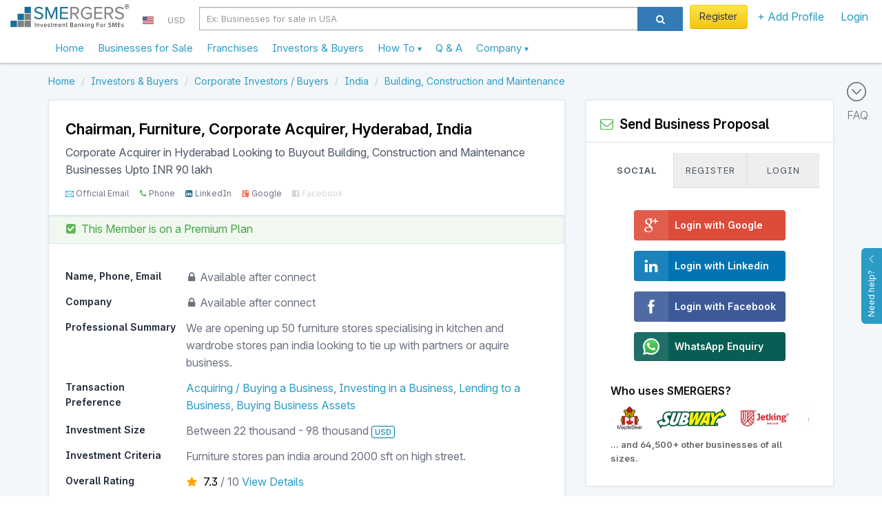

--- FILE ---
content_type: text/html; charset=utf-8
request_url: https://www.smergers.com/investor/chairman-furniture-corporate-acquirer-in-hyderabad-looking-to-buyout-building-construction-and-maintenance-businesses-upto-inr-90-lakh/hr6z/
body_size: 29097
content:






<!DOCTYPE HTML>
<html lang="en">
    <head>
        <title>
    Chairman, Furniture - Corporate Acquirer in Hyderabad Looking to Buyout Building, Construction and Maintenance Businesses  Upto INR 90 lakh
</title>
        <meta http-equiv="Content-type" content="text/html; charset=utf-8" />
        <link rel="manifest" href="/static/js/manifest.json?v=2">
        <meta name="theme-color" content="#ffffff">
        <meta name="viewport" content="width=device-width, initial-scale=1.0" />

        <link data-pagespeed-no-transform rel="icon" type="image/png" href="/static/images/logo_48.png" id="faviconid"/>

        <!-- Add to homescreen for Safari on iOS -->
        <meta name="apple-mobile-web-app-title" content="SMERGERS - SME Investment Banking">
        <meta name="apple-mobile-web-app-capable" content="yes">
        <meta name="apple-mobile-web-app-status-bar-style" content="black">
        <link rel="apple-touch-icon" href="/static/images/logo.png">
        <link rel="apple-touch-startup-image" href="/static/images/logo.png">

        <!-- Tile icon for Win8 (144x144 + tile color) -->
        <meta name="msapplication-TileImage" content="/static/images/logo.png">
        <meta name="msapplication-TileColor" content="#3372DF">
        <meta name="p:domain_verify" content="1ef7b7d19a57b934dbd0f03c4b8e9c10"/>

        
    <meta name="description" content="Are you looking to sell or grow your Home Furnishing Business in Bangalore? Connect with Chairman, Furniture, Hyderabad, Corporate Investor / Buyer. ">


        <meta name="keywords" content="Acquiring / Buying a Business
    , Investing in a Business
    , Lending to a Business
    , Buying Business Assets
    , "/>

        
    <link rel="canonical" href="https://www.smergers.com/investor/chairman-furniture-corporate-acquirer-in-hyderabad-looking-to-buyout-building-construction-and-maintenance-businesses-upto-inr-90-lakh/hr6z/"/>
    <meta property="og:title" content="Corporate Acquirer in Hyderabad Looking to Buyout Building, Construction and Maintenance Businesses"/>
    <meta property="og:url" content="https://www.smergers.com/investor/chairman-furniture-corporate-acquirer-in-hyderabad-looking-to-buyout-building-construction-and-maintenance-businesses-upto-inr-90-lakh/hr6z/"/>

    
        
            <meta property="og:image" content="https://www.smergers.com/static/images/userimage.jpg"/>
            <meta property="twitter:image" content="https://www.smergers.com/static/images/userimage.jpg"/>
            <meta property="twitter:card" content="summary"/>
        
    

    <meta property="og:description" content="We are opening up 50 furniture stores specialising in kitchen and wardrobe stores pan india looking to tie up with partners or aquire business."/>


        <!-- HTML in your document's head -->
        <link rel="stylesheet" href="/static/css/fonts/inter/inter.css">

        
            <meta property="og:image" content="https://www.smergers.com/static/images/userimage.jpg"/>
            <meta property="twitter:image" content="https://www.smergers.com/static/images/userimage.jpg"/>
            <meta property="twitter:card" content="summary"/>
        

        <style>
            @media (max-width: 767px) {
              body {
                cursor: pointer;
              }
            }
        </style>
    </head>
    <body>
    <img src="[data-uri]" alt="Loading..." class="hidden" height="100" style="position: fixed; top: 50%; left: 50%; transform: translate(-50%, -50%);" />
    
    <link rel="stylesheet" href="/static/css/listing_page.css?rev=059fe04bf1"/>
    <link rel="stylesheet" href="/static/css/investor.css?rev=059fe04bf1"/>
    <link rel="stylesheet" href="/static/css/smergers_form.css?rev=059fe04bf1" type="text/css" media="screen" charset="utf-8"/>
    <link class="include" rel="stylesheet" type="text/css" href="/static/css/similar_business.css?rev=059fe04bf1"/>

    <!-- Include Header : CSS will push this up -->
    <header itemscope="itemscope" itemtype="http://schema.org/WPHeader" role="banner">
        









    <link rel="stylesheet" href="/static/css/smergers_all.min.css?rev=059fe04bf1">
    

    
        <!-- Google tag (gtag.js) -->
        <script async src="https://www.googletagmanager.com/gtag/js?id=G-HYVEHT6VVV"></script>
        <script>
          window.dataLayer = window.dataLayer || [];
          function gtag(){dataLayer.push(arguments);}
          gtag('js', new Date());

          
            gtag('config', 'G-HYVEHT6VVV');
          
              


          window.ga = function () {
            // gtag('event', 'create_an_account', '')
          }
        </script>
    



<div class="v1-responsive-header-wrapper ">
  <noscript>
    <div class="container-fluid discount-bar">
      Please enable Javascript for www.smergers.com to work properly. Click <a href="http://enable-javascript.com/" target="_blank" rel="nofollow noopener">here</a> to learn how to enable javascript.
    </div>
  </noscript>
  

  

  
  <div class="responsive-header">
    <div class="mobile-menu-button-wrapper">
      <a href="#" class="mobile-menu-button">
        <i class="ti-menu"></i>
      </a>
    </div>
    <div class="logo-section">
      <div class="logo-wrapper">
        <a  href="/"  data-event="Clicked on Top Logo">
          <div class="logo"></div>
        </a>
      </div>
      
        

<div class="country-currency-dropdown-wrapper">
  
      
  <ul>
    <li class="country-dropdown custom-dropdown-container">
      <a href="#" id="country-dropdown-toggle" class="custom-dropdown-toggle-button">
        <span style="margin-bottom:-1px; background: url(/static/images/flags/us.png) no-repeat;" class="flag-icon"> </span>
      </a>
      <div class="custom-dropdown">
        <div class="custom-dropdown-header">
          <input type="text" class="geo-country-select" style="width: 250px;" value="us" data-id="72" data-img_src="us" data-text="USA" />
        </div>
      </div>
    </li>
    <li class="currency-dropdown custom-dropdown-container">
      <a href="#" id="currency-dropdown-toggle" class="custom-dropdown-toggle-button">
        <span class="currency-symbol-updates">USD</span>
      </a>
      <div class="custom-dropdown">
        <div class="custom-dropdown-header">
            <input type="text" class="global-currency-select" style="width: 250px;" value="8" data-id="8" data-text="United States Dollar - USD" data-img_src="us" data-symbol="USD" />
        </div>
      </div>
    </li>
  </ul>
</div>

      
    </div>

    
      <div class="search-section visible-sm visible-md visible-lg">
        <div class="form-horizontal visible-sm visible-md visible-lg">
          <div class="input-group">
            <div class="search-section-select input-group-btn">
              <select id="desktop-search-category" class="selectpicker form-control" data-style="btn-primary">
                <option value="businesses" data-placeholder="Ex: Businesses for sale in USA" >Businesses</option>
                <option value="investors" data-placeholder="Ex: Investors in USA" >Investors</option>
              </select>
            </div>
            <input id="desktop-smergers-search-input"  type="text" class="form-control search-field" placeholder="Ex: Businesses for sale in USA" aria-describedby="ddlsearch" autocomplete="desktop-smergers-search-input" >
            <div class="desktop-search-suggestions-wrapper suggestions-wrapper">
              <ul class="suggestions"></ul>
            </div>
            <span class="input-group-btn">
              <button id="desktop-search-button" class="btn btn-primary search-button" type="button"><i class="icon icon-search"></i></button>
            </span>
          </div>
        </div>
      </div>
    
    <div class="profile-section not-logged-in">
      
        

<div class="country-currency-dropdown-wrapper">
  
      
  <ul>
    <li class="country-dropdown custom-dropdown-container">
      <a href="#" id="country-dropdown-toggle" class="custom-dropdown-toggle-button">
        <span style="margin-bottom:-1px; background: url(/static/images/flags/us.png) no-repeat;" class="flag-icon"> </span>
      </a>
      <div class="custom-dropdown">
        <div class="custom-dropdown-header">
          <input type="text" class="geo-country-select" style="width: 250px;" value="us" data-id="72" data-img_src="us" data-text="USA" />
        </div>
      </div>
    </li>
    <li class="currency-dropdown custom-dropdown-container">
      <a href="#" id="currency-dropdown-toggle" class="custom-dropdown-toggle-button">
        <span class="currency-symbol-updates">USD</span>
      </a>
      <div class="custom-dropdown">
        <div class="custom-dropdown-header">
            <input type="text" class="global-currency-select" style="width: 250px;" value="8" data-id="8" data-text="United States Dollar - USD" data-img_src="us" data-symbol="USD" />
        </div>
      </div>
    </li>
  </ul>
</div>

      
      
      <div class="responsive-links-bar-wrapper">
        <ul class="responsive-links-bar">
          
            <li>
              <a href="#" class="btn btn-yellow btn-extra-padding  menulink login-modal-link" style="font-weight:normal;">
                Register
              </a>
            </li>
          
          <li class="custom-dropdown-container menubar-dropdown ">
            <a id="explore-toggle" class="category custom-dropdown-toggle-button  menulink" slnmid="add-profile-button" href="#">
              
                + Add Profile
              
            </a>
            <div class="custom-dropdown">
              <div class="arrow"></div>
              <ul class="custom-dropdown-list">
                
                
                <li class="add-profile stack-container " data-scroll-container=".custom-dropdown-list">
                  <div class="heading stack-toggle">
                    <div class="icon-container pull-right">
                      <i class="ti-angle-right"></i>
                    </div>
                    <i class="icon-plus-sign-alt" style="color: #5BB75B;"></i>&nbsp; Add New Profile
                  </div>
                  <div class="stack-content">
                    <a href="/create-business-profile/" class="link" data-event="Clicked on Menu Create Business Profile" slnmid="create-business-button">
                      Add Business Profile
                    </a>
                    <a href="/create-investor-profile/" class="link" data-event="Clicked on Menu Create Investor Profile" slnmid="create-investor-button">
                      Add Investor Profile
                    </a>
                    <a href="/create-franchise-profile/" class="link" data-event="Clicked on Menu Create Franchise Profile" slnmid="create-franchise-button">
                      Add Franchise / Distributor Profile
                    </a>
                    <a href="/register-as-advisor/" class="link" data-event="Clicked on Menu Create Advisor Profile">
                      Add Advisor Profile
                    </a>
                  </div>
                </li>
              </ul>
            </div>
          </li>

          
            <li>
              <a href="#" class="login-modal-link" slnmid="login-button" data-event="Clicked on Menu Login">
                Login
              </a>
            </li>
          
        </ul>
      </div>
      
      
          
      

    </div>
    <div class="search-section visible-xs">
      <div class="col-md-12 search-section-body">
        <a class="visible-xs mobile-search-toggle-button" href="#">
          <i class="icon-search"></i>
        </a>
      </div>
    </div>
  </div>
  <div class="responsive-header">
    <nav class="mega-dropdown container">
      <ul class="desktop-trigger column-1">
        <div>
          <li data-activate="click" class="level-1 visible-xs visible-sm"><div class="profile-details"><div class="profile-image-wrapper"><div class="profile-dp hide-label" style="background-image: url('/static/images/userimage.jpg');"></div></div><div class="profile-content"><a href="#" class="btn btn-yellow login-modal-link">Register</a><br><span class="login-line">or <a href="#" class="login-modal-link">Login</a></span></div></div><div class="divider"></div></li><li data-activate="click" class="level-1"><a  href="/" ><span class="icon-container hidden-md hidden-lg"><i class="ti-home"></i></span>
              Home
            </a></li><li data-activate="click" class="level-1"><a href="/businesses-for-sale-and-investment/b/">
              Businesses for Sale
            </a></li><li data-activate="click" class="level-1"><a href="/franchise-opportunities/t11b/">
              Franchises
            </a></li><li data-activate="click" class="level-1"><a href="/investors/i/">
              Investors & Buyers
            </a></li><li data-activate="click" class="level-1 has-children visible-xs visible-sm"><a href="#"><span class="icon-container hidden-md hidden-lg"><i class="icon-plus-sign-alt"></i></span>
              Add Profile
              <small class="text-sm visible-xs visible-sm  pull-right"><i class="ti-angle-right"></i></small></a><ul class="is-hidden vertical-menu column-0"><div><a href="#" class="go-back visible-xs visible-sm"><i class="icon icon-angle-left"></i> Go Back</a><li class="level-2"><a href="/create-business-profile/">Create Business Profile</a></li><li class="level-2"><a href="/create-investor-profile/">Create Investor Profile</a></li><li class="level-2"><a href="/create-franchise-profile/">Create Franchise Profile</a></li><li class="level-2"><a href="/create-investor-profile/?type=MA_ADVISOR">Create Advisor Profile</a></li></div></ul></li><li><div class="divider"></div></li><li data-activate="click" class="level-1 has-children"><a class="sme-v3-hover-pointer">
              How To
              <small class="text-sm visible-xs visible-sm  pull-right"><i class="ti-angle-right"></i></small><ul class="is-hidden vertical-menu column-0"><div><a href="#" class="go-back visible-xs visible-sm"><i class="icon icon-angle-left"></i> Go Back</a><li class="level-2"><a href="/how-to-sell-your-business/">Sell Your Business</a></li><li class="level-2"><a href="/how-to-finance-your-business/">Find Investors</a></li><li class="level-2"><a href="/how-to-find-franchise-partners/">Franchise Your Business</a></li><li class="level-2"><a href="/how-to-buy-a-business/">Buy a Business</a></li><li class="level-2"><a href="/how-to-invest-in-a-business/">Invest in a Business</a></li><li class="level-2"><a href="/register-as-advisor/">Register as an Advisor</a></li><li class="level-2"><a href="/how-to-value-a-business/">Value a Business</a></li><li class="level-2"><a href="/confidential-information-memorandum/">Create Info Memorandum</a></li></div></ul></a></li><li data-activate="click" class="level-1"><a href="/faq/">
              Q &amp; A
            </a></li><li data-activate="click" class="level-1 has-children"><a class="sme-v3-hover-pointer">
              Company
              <small class="text-sm visible-xs visible-sm  pull-right"><i class="ti-angle-right"></i></small><ul class="is-hidden vertical-menu column-0"><div><a href="#" class="go-back visible-xs visible-sm"><i class="icon icon-angle-left"></i> Go Back</a><li class="level-2"><a href="/about/">Our Story</a></li><li class="level-2"><a href="/contact-us/">Contact Us</a></li><li class="level-2"><a href="/careers/">Careers</a></li><li class="level-2"><a href="/press/">Press</a></li><li class="level-2"><a href="/testimonials/">Testimonials</a></li><li class="level-2"><a href="/blog/">Blog</a></li><li class="level-2"><a href="/industry-watch/">Industry Watch</a></li></div></ul></a></li>
        </div>
      </ul>
    </nav>
    <div class="mobile-search-bar" style="display: none;">
      <div id="mobile-search-field" class="mobile-search-field-wrapper">
        <input id="mobile-smergers-search-input" type="text" class="mobile-search-field" placeholder="Ex: Businesses for sale in USA" autocomplete="mobile-smergers-search-input" />\
        <div class="mobile-search-suggestions-wrapper suggestions-wrapper">
          <ul class="suggestions"></ul>
        </div>
      </div>
      <div class="mobile-search-icon-wrapper">
        <button id="mobile-search-button" class="mobile-search-icon"><i class="icon-search"></i></button>
      </div>
    </div>
  </div>
</div>


    </header>
    <div class="clear"></div>
    <div id="feedback">
        <div id="feedback-inner">
            <a href="#" role="button" class="help-button">
                Need help?
                <i class="ti-angle-up"></i>
            </a>
        </div>
    </div>

    <div class="clear"></div>

    <div id="smeloader" class="smergers-loader-container" style="display: none;"><div class="smergers-loader"></div></div>
    <div class="page-container">
        <main role="main" itemprop="mainContentOfPage" itemscope="itemscope" itemtype="http://schema.org/WebPageElement">
            
                <div class="main-content">
                    
                        <div class="FAQ-BAR">
                            <a href="#" id="scroll-to-faq">
                                <i class="ti-arrow-circle-down"></i>
                                <div>FAQ</div>
                            </a>
                        </div>
                    
                    
<div class="listing-page">
    <div class="container">
        <div class="row">
        




  

<div class="clear"></div>

        

        <ol class="breadcrumb my-2" itemscope itemtype="http://schema.org/BreadcrumbList">
    
        <li itemprop="itemListElement" itemscope itemtype="http://schema.org/ListItem">
            
                <a itemprop="item" href="/" data-pjax="true">
                    <span itemprop="name">Home</span>
                </a>
            
            <meta itemprop="position" content="1"/>
        </li>
    
        <li itemprop="itemListElement" itemscope itemtype="http://schema.org/ListItem">
            
                <a itemprop="item" href="/investors/i/" data-pjax="true">
                    <span itemprop="name">Investors &amp; Buyers</span>
                </a>
            
            <meta itemprop="position" content="2"/>
        </li>
    
        <li itemprop="itemListElement" itemscope itemtype="http://schema.org/ListItem">
            
                <a itemprop="item" href="/business-strategic-investors/m2i/" data-pjax="true">
                    <span itemprop="name">Corporate Investors / Buyers</span>
                </a>
            
            <meta itemprop="position" content="3"/>
        </li>
    
        <li itemprop="itemListElement" itemscope itemtype="http://schema.org/ListItem">
            
                <a itemprop="item" href="/investors-in-india/c33i/" data-pjax="true">
                    <span itemprop="name">India</span>
                </a>
            
            <meta itemprop="position" content="4"/>
        </li>
    
        <li itemprop="itemListElement" itemscope itemtype="http://schema.org/ListItem">
            
                <a itemprop="item" href="/building-construction-and-maintenance-investors/s1496i/" data-pjax="true">
                    <span itemprop="name">Building, Construction and Maintenance</span>
                </a>
            
            <meta itemprop="position" content="5"/>
        </li>
    
</ol>

        </div>

        <div class="floating-panel-container">
            <div class="row">
            <div class="col-md-8">
                <div class="listing-left-side-box listing-page-white-box">
                    <div class="investor-info-wrapper">
                    <div class="investor-header p-4 pb-3">
                        
                        <div style="flex-grow: 1;">

                            <h2 itemscope itemtype="http://schema.org/Person" itemid="#investor" class="fs-5 fs-5-mobile fw-bold text-black">
                                
                                
                                    <span itemprop="jobtitle">
                                        Chairman, 
                                            Furniture,</span>
                                    <span>Corporate Acquirer</span>,
                                        <span itemprop="address" itemscope itemtype="http://schema.org/PostalAddress">
                                            <span itemprop="addressLocality">Hyderabad, India</span>
                                        </span> 
                                
                            </h2>
                            <h1 class="fs-3 py-1 line-height-normal">
                                Corporate Acquirer in Hyderabad Looking to Buyout Building, Construction and Maintenance Businesses  Upto INR 90 lakh
                            </h1>

                            
                                <ul class="social-proof-list my-1 ">
    
    <li class="ti-email  verified verified-tag " data-toggle="tooltip" data-title="Official Email Verified" data-html="true" data-original-title="" title="">
      Official Email
    </li>
    
    <li class="icon-phone  verified verified-tag " data-toggle="tooltip" data-title="Phone Verified" data-html="true" data-original-title="" title="">
      Phone
    </li>
    
    <li class="icon-linkedin-sign  verified verified-tag " data-toggle="tooltip" data-title="LinkedIn Verified" data-html="true" data-original-title="" title="">
      LinkedIn
    </li>
    
    <li class="icon-google-plus-sign  verified verified-tag " data-toggle="tooltip" data-title="Google Verified" data-html="true" data-original-title="" title="">
      Google
    </li>
    
    <li class="icon-facebook-sign " data-toggle="tooltip" data-title="Facebook Unverified" data-html="true" data-original-title="" title="">
      Facebook
    </li>
    
</ul>

                            
                        </div>
                    </div>
                    
  <div class="listing-type-wrapper">
    <div class="verification-info premium">
      <div class="fg-green-600 px-4 py-2">
        <i class="icon-check-sign fg-green-500" style="padding-right:3px;"></i>
        
          <span class="hide-on-phone">This Member is on a</span> Premium Plan
        
      </div>
    </div>
  </div>


                    <div class="investor-info p-4">
                        




<div class="investor-detailed-info" itemscope itemtype="http://schema.org/Service">
  
  <link itemprop="provider" href="#investor">
  <ul class="investor-info-parameters">
     <li summarize="ignore">
        <div class="parameter-heading col-sm-3">
          Name, Phone, Email
        </div>
        <div class="parameter-value col-sm-9">
            
            <i class="icon-lock"></i> Available after connect <br>
            
        </div>
        <div class="clear"></div>
     </li>
     <li  summarize="ignore" >
        <div class="parameter-heading col-sm-3">
          Company
        </div>
        <div class="parameter-value col-sm-9">
             
               <i class="icon-lock"></i> Available after connect
            
        </div>
        <div class="clear"></div>
      </li>
    
      <li>
        <div class="parameter-heading col-sm-3">
          Professional Summary
        </div>
        <div class="parameter-value col-sm-9">
          <p>We are opening up 50 furniture stores specialising in kitchen and wardrobe stores pan india looking to tie up with partners or aquire business.</p>
        </div>
        <div class="clear"></div>
      </li>
    
    
    
    <li>
      <div class="parameter-heading col-sm-3">
        Transaction Preference
      </div>
      <div class="parameter-value col-sm-9" itemprop="serviceOutput" content="
              Full Sale, 
            
              Partial Stake Sale, 
            
              Business Loan, 
            
              Asset Sale
            ">
        <h2 class="transaction-type-list"  itemprop="serviceType">
          
            <a href="/business-buyers/t2i/" target="_blank">Acquiring / Buying a Business</a>, 
          
            <a href="/investors/t5i/" target="_blank">Investing in a Business</a>, 
          
            <a href="/business-loan-providers/t10i/" target="_blank">Lending to a Business</a>, 
          
            <a href="/business-asset-buyers/t9i/" target="_blank">Buying Business Assets</a>
          
        </h2>
      </div>
      <meta itemprop="audience" content="small businesses">
      <div class="clear"></div>
    </li>

    <li itemprop="offers" itemscope itemtype="http://schema.org/Offer">
      <div class="parameter-heading col-sm-3">
        Investment Size
      </div>
      <div class="parameter-value col-sm-9" itemprop="priceSpecification" itemscope itemtype="http://google.schema.org/PriceSpecification">

        
          Between
          <span itemprop="minPrice" content="21776">22 thousand</span>
          -
          <span itemprop="maxPrice" content="97994">98 thousand</span>
          <span class="display-currency-label" itemprop=priceCurrency>USD</span>
        
      </div>
      <div class="clear"></div>
    </li>

    <li>
      <div class="parameter-heading col-sm-3">
        Investment Criteria
      </div>
      <div class="parameter-value col-sm-9"  itemprop="description">
        
          <p>Furniture stores pan india around 2000 sft on high street.</p>
        
      </div>
      <div class="clear"></div>
    </li>

    <li summarize="ignore">
      <div class="parameter-heading col-sm-3">Overall Rating</div>
      <div class="parameter-value col-sm-9">
        <div class="investor-rating-wrapper">
          <div class="rating-icon"><i class="icon-star"></i></div>
          <div class="rating-text">
            <span class="rating-number">7.3</span> / <span>10</span>
          </div>
          
            <a href="/login?next=/investor/chairman-furniture-corporate-acquirer-in-hyderabad-looking-to-buyout-building-construction-and-maintenance-businesses-upto-inr-90-lakh/hr6z/&ref=ratings" class="view-metrics">View Details</a>
          
        </div>
      </div>
      <div class="clear"></div>
    </li>
    <li summarize="ignore">
        <div class="parameter-heading col-sm-3">
            Local Time
        </div>
        <div class="parameter-value col-sm-9">
            10:25 AM <span class="sme-v3-thinner-text sme-v3-smalltext">(Asia / Kolkata)</span>
        </div>
        <div class="clear"></div>
    </li>
    <li>
        <div class="parameter-heading col-sm-3">
           Status
        </div>
        <div class="parameter-value col-sm-9">
            
                <i class="icon-circle lastseen-active"></i>
                
                     Active
                
            
        </div>
        <div class="clear"></div>
    </li>
    <li>
      <div class="parameter-heading col-md-3">
        Sector Preference
      </div>
      <div class="parameter-value col-md-9" itemprop="category">
        
          <a href="/kitchen-cabinet-investors/s365i/">Kitchen Cabinets</a>, 
        
          <a href="/furniture-investors/s380i/">Furniture</a>, 
        
          <a href="/home-furnishing-investors/s384i/">Home Furnishings</a>
        
      </div>
      <div class="clear"></div>
    </li>

    <li>
      <div class="parameter-heading col-sm-3">
        Location Preference
      </div>
      <div class="parameter-value col-sm-9" itemprop="areaServed">
        <a href="/investors-in-bengaluru/c1i/">Bengaluru (Bangalore)</a>, 
        <a href="/investors-in-chennai/c3i/">Chennai (Madras)</a>, 
        <a href="/investors-in-pune/c9i/">Pune</a>, 
        <a href="/investors-in-kochi/c17i/">Kochi (Cochin)</a>, 
        <a href="/investors-in-indore/c19i/">Indore</a>, 
        <a href="/investors-in-mumbai/c32i/">Mumbai (Bombay)</a>, 
        <a href="/investors-in-india/c33i/">India</a>, 
        <a href="/investors-in-delhi/c47i/">Delhi</a>, 
        <a href="/investors-in-europe/c82i/">Europe</a>, 
        <a href="/investors-in-visakhapatnam/c496i/">Visakhapatnam (Vizag)</a>, 
        <a href="/investors-in-aurangabad/c521i/">Aurangabad</a>, 
        <a href="/investors-in-vijayawada/c572i/">Vijayawada</a>
        
      </div>
      <div class="clear"></div>
    </li>

    
      <li>
        <div class="parameter-heading col-sm-3">
          Recent Activity
        </div>
        <div class="parameter-value col-sm-9">
            <ul class="recently-connected-list">
              
                <li>
                  <div>
                    <div class="timeline-icon">
                      <i class="icon-circle"></i>
                    </div>
                    <div class="connected-with">
                      Connected with
                        
                            4
                        
                      businesses
                    </div>
                  </div>
                </li>
              

              
                <li>
                  <div>
                    <div class="timeline-icon">
                      <i class="icon-circle"></i>
                    </div>
                    <div class="connected-with">
                      Received
                      
                        10+
                      
                      proposals
                    </div>
                  </div>
                </li>
              

              
                <li>
                  <div>
                    <div class="timeline-icon">
                      <i class="icon-circle"></i>
                    </div>
                    <div class="connected-with">
                      
                        Earlier than 15 days
                      
                    </div>
                    <span class="connected-with-text">
                      Received a proposal from
                    </span>
                    
                      <a href="/business/luxury-furnishing-business-equity-stake-for-sale-in-valencia-spain/v1ufd/" class="biz-connect">
                        Luxury modern furniture brand for investment for revitalizing the company and moving production from Switzerland.
                      </a>
                    
                  </div>
                </li>
              
                <li>
                  <div>
                    <div class="timeline-icon">
                      <i class="icon-circle"></i>
                    </div>
                    <div class="connected-with">
                      
                        Earlier than 15 days
                      
                    </div>
                    <span class="connected-with-text">
                      Received a proposal from
                    </span>
                    
                      <a href="/business/furniture-business-equity-stake-for-sale-in-hyderabad-india/f7rf8/" class="biz-connect">
                        For a decade, our solid surface business flourished with unique products, seek partners to expand.
                      </a>
                    
                  </div>
                </li>
              
                <li>
                  <div>
                    <div class="timeline-icon">
                      <i class="icon-circle"></i>
                    </div>
                    <div class="connected-with">
                      
                        Earlier than 15 days
                      
                    </div>
                    <span class="connected-with-text">
                      Received a proposal from
                    </span>
                    
                      <a href="/business/furniture-company-investment-opportunity-in-madrid-spain/xiyav/" class="biz-connect">
                        Spain-based award-winning furniture brand seeks investors and/or partner to start its business.
                      </a>
                    
                  </div>
                </li>
              
            </ul>
        </div>
        <div class="clear"></div>
      </li>
    

    <li summarize="ignore">
      <div class="parameter-heading col-md-12">
        Preferences
      </div>
      <div class="parameter-value">
        <div class="col-md-6">
          <div style="height:300px;">
            <svg xmlns="http://www.w3.org/2000/svg" xmlns:xlink="http://www.w3.org/1999/xlink" id="chart-712234cd-bf6e-4aad-b0d7-46a49f90bb6b" class="pygal-chart" viewBox="0 0 350 300"><!--Generated with pygal 3.0.5 (lxml) ©Kozea 2012-2016 on 2026-01-26--><!--http://pygal.org--><!--http://github.com/Kozea/pygal--><defs><style type="text/css">#chart-712234cd-bf6e-4aad-b0d7-46a49f90bb6b{-webkit-user-select:none;-webkit-font-smoothing:antialiased;font-family:Inter}#chart-712234cd-bf6e-4aad-b0d7-46a49f90bb6b .title{font-family:Inter;font-size:16px}#chart-712234cd-bf6e-4aad-b0d7-46a49f90bb6b .legends .legend text{font-family:Inter;font-size:12px}#chart-712234cd-bf6e-4aad-b0d7-46a49f90bb6b .axis text{font-family:Inter;font-size:10px}#chart-712234cd-bf6e-4aad-b0d7-46a49f90bb6b .axis text.major{font-family:Inter;font-size:10px}#chart-712234cd-bf6e-4aad-b0d7-46a49f90bb6b .text-overlay text.value{font-family:Inter;font-size:16px}#chart-712234cd-bf6e-4aad-b0d7-46a49f90bb6b .text-overlay text.label{font-family:Inter;font-size:10px}#chart-712234cd-bf6e-4aad-b0d7-46a49f90bb6b .tooltip{font-family:Inter;font-size:14px}#chart-712234cd-bf6e-4aad-b0d7-46a49f90bb6b text.no_data{font-family:Inter;font-size:64px}
text{fill:#555!important}svg .titles{transform:translateY(10px)}
#chart-712234cd-bf6e-4aad-b0d7-46a49f90bb6b{background-color:white}#chart-712234cd-bf6e-4aad-b0d7-46a49f90bb6b path,#chart-712234cd-bf6e-4aad-b0d7-46a49f90bb6b line,#chart-712234cd-bf6e-4aad-b0d7-46a49f90bb6b rect,#chart-712234cd-bf6e-4aad-b0d7-46a49f90bb6b circle{-webkit-transition:200ms ease-in;-moz-transition:200ms ease-in;transition:200ms ease-in}#chart-712234cd-bf6e-4aad-b0d7-46a49f90bb6b .graph &gt; .background{fill:white}#chart-712234cd-bf6e-4aad-b0d7-46a49f90bb6b .plot &gt; .background{fill:white}#chart-712234cd-bf6e-4aad-b0d7-46a49f90bb6b .graph{fill:black}#chart-712234cd-bf6e-4aad-b0d7-46a49f90bb6b text.no_data{fill:rgba(0,0,0,1)}#chart-712234cd-bf6e-4aad-b0d7-46a49f90bb6b .title{fill:rgba(0,0,0,1)}#chart-712234cd-bf6e-4aad-b0d7-46a49f90bb6b .legends .legend text{fill:black}#chart-712234cd-bf6e-4aad-b0d7-46a49f90bb6b .legends .legend:hover text{fill:rgba(0,0,0,1)}#chart-712234cd-bf6e-4aad-b0d7-46a49f90bb6b .axis .line{stroke:rgba(0,0,0,1)}#chart-712234cd-bf6e-4aad-b0d7-46a49f90bb6b .axis .guide.line{stroke:rgba(0,0,0,.54)}#chart-712234cd-bf6e-4aad-b0d7-46a49f90bb6b .axis .major.line{stroke:black}#chart-712234cd-bf6e-4aad-b0d7-46a49f90bb6b .axis text.major{fill:rgba(0,0,0,1)}#chart-712234cd-bf6e-4aad-b0d7-46a49f90bb6b .axis.y .guides:hover .guide.line,#chart-712234cd-bf6e-4aad-b0d7-46a49f90bb6b .line-graph .axis.x .guides:hover .guide.line,#chart-712234cd-bf6e-4aad-b0d7-46a49f90bb6b .stackedline-graph .axis.x .guides:hover .guide.line,#chart-712234cd-bf6e-4aad-b0d7-46a49f90bb6b .xy-graph .axis.x .guides:hover .guide.line{stroke:rgba(0,0,0,1)}#chart-712234cd-bf6e-4aad-b0d7-46a49f90bb6b .axis .guides:hover text{fill:rgba(0,0,0,1)}#chart-712234cd-bf6e-4aad-b0d7-46a49f90bb6b .reactive{fill-opacity:1;stroke-opacity:.8;stroke-width:1}#chart-712234cd-bf6e-4aad-b0d7-46a49f90bb6b .ci{stroke:black}#chart-712234cd-bf6e-4aad-b0d7-46a49f90bb6b .reactive.active,#chart-712234cd-bf6e-4aad-b0d7-46a49f90bb6b .active .reactive{fill-opacity:.8;stroke-opacity:.9;stroke-width:4}#chart-712234cd-bf6e-4aad-b0d7-46a49f90bb6b .ci .reactive.active{stroke-width:1.5}#chart-712234cd-bf6e-4aad-b0d7-46a49f90bb6b .series text{fill:rgba(0,0,0,1)}#chart-712234cd-bf6e-4aad-b0d7-46a49f90bb6b .tooltip rect{fill:white;stroke:rgba(0,0,0,1);-webkit-transition:opacity 200ms ease-in;-moz-transition:opacity 200ms ease-in;transition:opacity 200ms ease-in}#chart-712234cd-bf6e-4aad-b0d7-46a49f90bb6b .tooltip .label{fill:black}#chart-712234cd-bf6e-4aad-b0d7-46a49f90bb6b .tooltip .label{fill:black}#chart-712234cd-bf6e-4aad-b0d7-46a49f90bb6b .tooltip .legend{font-size:.8em;fill:rgba(0,0,0,.54)}#chart-712234cd-bf6e-4aad-b0d7-46a49f90bb6b .tooltip .x_label{font-size:.6em;fill:rgba(0,0,0,1)}#chart-712234cd-bf6e-4aad-b0d7-46a49f90bb6b .tooltip .xlink{font-size:.5em;text-decoration:underline}#chart-712234cd-bf6e-4aad-b0d7-46a49f90bb6b .tooltip .value{font-size:1.5em}#chart-712234cd-bf6e-4aad-b0d7-46a49f90bb6b .bound{font-size:.5em}#chart-712234cd-bf6e-4aad-b0d7-46a49f90bb6b .max-value{font-size:.75em;fill:rgba(0,0,0,.54)}#chart-712234cd-bf6e-4aad-b0d7-46a49f90bb6b .map-element{fill:white;stroke:rgba(0,0,0,.54) !important}#chart-712234cd-bf6e-4aad-b0d7-46a49f90bb6b .map-element .reactive{fill-opacity:inherit;stroke-opacity:inherit}#chart-712234cd-bf6e-4aad-b0d7-46a49f90bb6b .color-0,#chart-712234cd-bf6e-4aad-b0d7-46a49f90bb6b .color-0 a:visited{stroke:#FF4F61;fill:#FF4F61}#chart-712234cd-bf6e-4aad-b0d7-46a49f90bb6b .color-1,#chart-712234cd-bf6e-4aad-b0d7-46a49f90bb6b .color-1 a:visited{stroke:#F1745C;fill:#F1745C}#chart-712234cd-bf6e-4aad-b0d7-46a49f90bb6b .color-2,#chart-712234cd-bf6e-4aad-b0d7-46a49f90bb6b .color-2 a:visited{stroke:#6798D0;fill:#6798D0}#chart-712234cd-bf6e-4aad-b0d7-46a49f90bb6b .color-3,#chart-712234cd-bf6e-4aad-b0d7-46a49f90bb6b .color-3 a:visited{stroke:#FFCF56;fill:#FFCF56}#chart-712234cd-bf6e-4aad-b0d7-46a49f90bb6b .color-4,#chart-712234cd-bf6e-4aad-b0d7-46a49f90bb6b .color-4 a:visited{stroke:#5BC2A7;fill:#5BC2A7}#chart-712234cd-bf6e-4aad-b0d7-46a49f90bb6b .color-5,#chart-712234cd-bf6e-4aad-b0d7-46a49f90bb6b .color-5 a:visited{stroke:#E7EAEF;fill:#E7EAEF}#chart-712234cd-bf6e-4aad-b0d7-46a49f90bb6b .text-overlay .color-0 text{fill:black}#chart-712234cd-bf6e-4aad-b0d7-46a49f90bb6b .text-overlay .color-1 text{fill:black}#chart-712234cd-bf6e-4aad-b0d7-46a49f90bb6b .text-overlay .color-2 text{fill:black}#chart-712234cd-bf6e-4aad-b0d7-46a49f90bb6b .text-overlay .color-3 text{fill:black}#chart-712234cd-bf6e-4aad-b0d7-46a49f90bb6b .text-overlay .color-4 text{fill:black}#chart-712234cd-bf6e-4aad-b0d7-46a49f90bb6b .text-overlay .color-5 text{fill:black}
#chart-712234cd-bf6e-4aad-b0d7-46a49f90bb6b text.no_data{text-anchor:middle}#chart-712234cd-bf6e-4aad-b0d7-46a49f90bb6b .guide.line{fill:none}#chart-712234cd-bf6e-4aad-b0d7-46a49f90bb6b .centered{text-anchor:middle}#chart-712234cd-bf6e-4aad-b0d7-46a49f90bb6b .title{text-anchor:middle}#chart-712234cd-bf6e-4aad-b0d7-46a49f90bb6b .legends .legend text{fill-opacity:1}#chart-712234cd-bf6e-4aad-b0d7-46a49f90bb6b .axis.x text{text-anchor:middle}#chart-712234cd-bf6e-4aad-b0d7-46a49f90bb6b .axis.x:not(.web) text[transform]{text-anchor:start}#chart-712234cd-bf6e-4aad-b0d7-46a49f90bb6b .axis.x:not(.web) text[transform].backwards{text-anchor:end}#chart-712234cd-bf6e-4aad-b0d7-46a49f90bb6b .axis.y text{text-anchor:end}#chart-712234cd-bf6e-4aad-b0d7-46a49f90bb6b .axis.y text[transform].backwards{text-anchor:start}#chart-712234cd-bf6e-4aad-b0d7-46a49f90bb6b .axis.y2 text{text-anchor:start}#chart-712234cd-bf6e-4aad-b0d7-46a49f90bb6b .axis.y2 text[transform].backwards{text-anchor:end}#chart-712234cd-bf6e-4aad-b0d7-46a49f90bb6b .axis .guide.line{stroke-dasharray:4,4;stroke:black}#chart-712234cd-bf6e-4aad-b0d7-46a49f90bb6b .axis .major.guide.line{stroke-dasharray:6,6;stroke:black}#chart-712234cd-bf6e-4aad-b0d7-46a49f90bb6b .horizontal .axis.y .guide.line,#chart-712234cd-bf6e-4aad-b0d7-46a49f90bb6b .horizontal .axis.y2 .guide.line,#chart-712234cd-bf6e-4aad-b0d7-46a49f90bb6b .vertical .axis.x .guide.line{opacity:0}#chart-712234cd-bf6e-4aad-b0d7-46a49f90bb6b .horizontal .axis.always_show .guide.line,#chart-712234cd-bf6e-4aad-b0d7-46a49f90bb6b .vertical .axis.always_show .guide.line{opacity:1 !important}#chart-712234cd-bf6e-4aad-b0d7-46a49f90bb6b .axis.y .guides:hover .guide.line,#chart-712234cd-bf6e-4aad-b0d7-46a49f90bb6b .axis.y2 .guides:hover .guide.line,#chart-712234cd-bf6e-4aad-b0d7-46a49f90bb6b .axis.x .guides:hover .guide.line{opacity:1}#chart-712234cd-bf6e-4aad-b0d7-46a49f90bb6b .axis .guides:hover text{opacity:1}#chart-712234cd-bf6e-4aad-b0d7-46a49f90bb6b .nofill{fill:none}#chart-712234cd-bf6e-4aad-b0d7-46a49f90bb6b .subtle-fill{fill-opacity:.2}#chart-712234cd-bf6e-4aad-b0d7-46a49f90bb6b .dot{stroke-width:1px;fill-opacity:1;stroke-opacity:1}#chart-712234cd-bf6e-4aad-b0d7-46a49f90bb6b .dot.active{stroke-width:5px}#chart-712234cd-bf6e-4aad-b0d7-46a49f90bb6b .dot.negative{fill:transparent}#chart-712234cd-bf6e-4aad-b0d7-46a49f90bb6b text,#chart-712234cd-bf6e-4aad-b0d7-46a49f90bb6b tspan{stroke:none !important}#chart-712234cd-bf6e-4aad-b0d7-46a49f90bb6b .series text.active{opacity:1}#chart-712234cd-bf6e-4aad-b0d7-46a49f90bb6b .tooltip rect{fill-opacity:.95;stroke-width:.5}#chart-712234cd-bf6e-4aad-b0d7-46a49f90bb6b .tooltip text{fill-opacity:1}#chart-712234cd-bf6e-4aad-b0d7-46a49f90bb6b .showable{visibility:hidden}#chart-712234cd-bf6e-4aad-b0d7-46a49f90bb6b .showable.shown{visibility:visible}#chart-712234cd-bf6e-4aad-b0d7-46a49f90bb6b .gauge-background{fill:rgba(229,229,229,1);stroke:none}#chart-712234cd-bf6e-4aad-b0d7-46a49f90bb6b .bg-lines{stroke:white;stroke-width:2px}</style><script type="text/javascript">window.pygal = window.pygal || {};window.pygal.config = window.pygal.config || {};window.pygal.config['712234cd-bf6e-4aad-b0d7-46a49f90bb6b'] = {"allow_interruptions": false, "box_mode": "extremes", "classes": ["pygal-chart"], "css": ["file:///dev/shm/pygal_custom_style.css", "file://style.css", "file://graph.css"], "defs": [], "disable_xml_declaration": true, "dots_size": 2.5, "dynamic_print_values": false, "explicit_size": false, "fill": false, "force_uri_protocol": "https", "formatter": null, "half_pie": false, "height": 300, "include_x_axis": false, "inner_radius": 0.6, "interpolate": null, "interpolation_parameters": {}, "interpolation_precision": 250, "inverse_y_axis": false, "js": ["//kozea.github.io/pygal.js/2.0.x/pygal-tooltips.min.js"], "legend_at_bottom": true, "legend_at_bottom_columns": 2, "legend_box_size": 12, "logarithmic": false, "margin": 20, "margin_bottom": null, "margin_left": null, "margin_right": null, "margin_top": null, "max_scale": 16, "min_scale": 4, "missing_value_fill_truncation": "x", "no_data_text": "No data", "no_prefix": false, "order_min": null, "pretty_print": false, "print_labels": false, "print_values": false, "print_values_position": "center", "print_zeroes": true, "range": null, "rounded_bars": null, "secondary_range": null, "show_dots": true, "show_legend": true, "show_minor_x_labels": true, "show_minor_y_labels": true, "show_only_major_dots": false, "show_x_guides": false, "show_x_labels": true, "show_y_guides": true, "show_y_labels": true, "spacing": 10, "stack_from_top": false, "strict": false, "stroke": true, "stroke_style": null, "style": {"background": "white", "ci_colors": [], "colors": ["#FF4F61", "#F1745C", "#6798D0", "#FFCF56", "#5BC2A7", "#E7EAEF"], "dot_opacity": "1", "font_family": "Inter", "foreground": "black", "foreground_strong": "rgba(0, 0, 0, 1)", "foreground_subtle": "rgba(0, 0, 0, .54)", "guide_stroke_color": "black", "guide_stroke_dasharray": "4,4", "label_font_family": "Inter", "label_font_size": 10, "legend_font_family": "Inter", "legend_font_size": 12, "major_guide_stroke_color": "black", "major_guide_stroke_dasharray": "6,6", "major_label_font_family": "Inter", "major_label_font_size": 10, "no_data_font_family": "Inter", "no_data_font_size": 64, "opacity": "1", "opacity_hover": ".8", "plot_background": "white", "stroke_opacity": ".8", "stroke_opacity_hover": ".9", "stroke_width": "1", "stroke_width_hover": "4", "title_font_family": "Inter", "title_font_size": 16, "tooltip_font_family": "Inter", "tooltip_font_size": 14, "transition": "200ms ease-in", "value_background": "rgba(229, 229, 229, 1)", "value_colors": [], "value_font_family": "Inter", "value_font_size": 16, "value_label_font_family": "Inter", "value_label_font_size": 10}, "title": "Industries", "tooltip_border_radius": 0, "tooltip_fancy_mode": true, "truncate_label": null, "truncate_legend": 20, "width": 350, "x_label_rotation": 0, "x_labels": null, "x_labels_major": null, "x_labels_major_count": null, "x_labels_major_every": null, "x_title": null, "xrange": null, "y_label_rotation": 0, "y_labels": null, "y_labels_major": null, "y_labels_major_count": null, "y_labels_major_every": null, "y_title": null, "zero": 0, "legends": ["Home Furnishings", "Furniture", "Kitchen Cabinets", "Interior Design &amp; Architecture", "Real Estate Construction", "Others"]}</script><script type="text/javascript" xlink:href="https://kozea.github.io/pygal.js/2.0.x/pygal-tooltips.min.js"/></defs><title>Industries</title><g class="graph pie-graph vertical"><rect x="0" y="0" width="350" height="300" class="background"/><g transform="translate(20, 46)" class="plot"><rect x="0" y="0" width="310" height="176.0" class="background"/><g class="series serie-0 color-0"><g class="slices"><g class="slice"><path d="M155.000000 8.800000 A79.200000 79.200000 0 0 1 233.575484 78.073608 L207.383656 81.382405 A52.800000 52.800000 0 0 0 155.000000 35.200000 z" class="slice reactive tooltip-trigger"/><desc class="value">23%</desc><desc class="x centered">198.64658311136102</desc><desc class="y centered">38.492669404389666</desc></g></g></g><g class="series serie-1 color-1"><g class="slices"><g class="slice"><path d="M233.575484 78.073608 A79.200000 79.200000 0 0 1 184.155465 161.638298 L174.436976 137.092198 A52.800000 52.800000 0 0 0 207.383656 81.382405 z" class="slice reactive tooltip-trigger"/><desc class="value">21%</desc><desc class="x centered">211.8089737822603</desc><desc class="y centered">121.59673343952451</desc></g></g></g><g class="series serie-2 color-2"><g class="slices"><g class="slice"><path d="M184.155465 161.638298 A79.200000 79.200000 0 0 1 112.562518 154.870772 L126.708345 132.580514 A52.800000 52.800000 0 0 0 174.436976 137.092198 z" class="slice reactive tooltip-trigger"/><desc class="value">15%</desc><desc class="x centered">148.78885132097807</desc><desc class="y centered">153.7070896638033</desc></g></g></g><g class="series serie-3 color-3"><g class="slices"><g class="slice"><path d="M112.562518 154.870772 A79.200000 79.200000 0 0 1 81.361702 117.155465 L105.907802 107.436976 A52.800000 52.800000 0 0 0 126.708345 132.580514 z" class="slice reactive tooltip-trigger"/><desc class="value">10%</desc><desc class="x centered">104.1461259767979</desc><desc class="y centered">130.0699833234135</desc></g></g></g><g class="series serie-4 color-4"><g class="slices"><g class="slice"><path d="M81.361702 117.155465 A79.200000 79.200000 0 0 1 75.956283 83.026991 L102.304189 84.684661 A52.800000 52.800000 0 0 0 105.907802 107.436976 z" class="slice reactive tooltip-trigger"/><desc class="value">7%</desc><desc class="x centered">89.81256952072091</desc><desc class="y centered">98.32467469265525</desc></g></g></g><g class="series serie-5 color-5"><g class="slices"><g class="slice"><path d="M75.956283 83.026991 A79.200000 79.200000 0 0 1 155.000000 8.800000 L155.000000 35.200000 A52.800000 52.800000 0 0 0 102.304189 84.684661 z" class="slice reactive tooltip-trigger"/><desc class="value">24%</desc><desc class="x centered">109.81989100870658</desc><desc class="y centered">39.888070590186814</desc></g></g></g></g><g class="titles"><text x="175.0" y="26" class="title plot_title">Industries</text></g><g transform="translate(20, 46)" class="plot overlay"><g class="series serie-0 color-0"/><g class="series serie-1 color-1"/><g class="series serie-2 color-2"/><g class="series serie-3 color-3"/><g class="series serie-4 color-4"/><g class="series serie-5 color-5"/></g><g transform="translate(20, 46)" class="plot text-overlay"><g class="series serie-0 color-0"/><g class="series serie-1 color-1"/><g class="series serie-2 color-2"/><g class="series serie-3 color-3"/><g class="series serie-4 color-4"/><g class="series serie-5 color-5"/></g><g transform="translate(20, 46)" class="plot tooltip-overlay"><g transform="translate(0 0)" style="opacity: 0" class="tooltip"><rect rx="0" ry="0" width="0" height="0" class="tooltip-box"/><g class="text"/></g></g><g transform="translate(30, 232)" class="legends"><g id="activate-serie-0" class="legend reactive activate-serie"><rect x="0.0" y="0.0" width="12" height="12" class="color-0 reactive"/><text x="17.0" y="9.6">Home Furnishings</text></g><g id="activate-serie-1" class="legend reactive activate-serie"><rect x="155.0" y="0.0" width="12" height="12" class="color-1 reactive"/><text x="172.0" y="9.6">Furniture</text></g><g id="activate-serie-2" class="legend reactive activate-serie"><rect x="0.0" y="18.0" width="12" height="12" class="color-2 reactive"/><text x="17.0" y="27.6">Kitchen Cabinets</text></g><g id="activate-serie-3" class="legend reactive activate-serie"><rect x="155.0" y="18.0" width="12" height="12" class="color-3 reactive"/><text x="172.0" y="27.6">Interior Design &amp; A…</text><title>Interior Design &amp; Architecture</title></g><g id="activate-serie-4" class="legend reactive activate-serie"><rect x="0.0" y="36.0" width="12" height="12" class="color-4 reactive"/><text x="17.0" y="45.6">Real Estate Constru…</text><title>Real Estate Construction</title></g><g id="activate-serie-5" class="legend reactive activate-serie"><rect x="155.0" y="36.0" width="12" height="12" class="color-5 reactive"/><text x="172.0" y="45.6">Others</text></g></g></g></svg>
          </div>
        </div>
        <div class="col-md-6">
          <div style="height:300px;">
            <svg xmlns="http://www.w3.org/2000/svg" xmlns:xlink="http://www.w3.org/1999/xlink" id="chart-537cdbcd-16ea-4d5c-82d3-39b8cd573d80" class="pygal-chart" viewBox="0 0 350 300"><!--Generated with pygal 3.0.5 (lxml) ©Kozea 2012-2016 on 2026-01-26--><!--http://pygal.org--><!--http://github.com/Kozea/pygal--><defs><style type="text/css">#chart-537cdbcd-16ea-4d5c-82d3-39b8cd573d80{-webkit-user-select:none;-webkit-font-smoothing:antialiased;font-family:Inter}#chart-537cdbcd-16ea-4d5c-82d3-39b8cd573d80 .title{font-family:Inter;font-size:16px}#chart-537cdbcd-16ea-4d5c-82d3-39b8cd573d80 .legends .legend text{font-family:Inter;font-size:12px}#chart-537cdbcd-16ea-4d5c-82d3-39b8cd573d80 .axis text{font-family:Inter;font-size:10px}#chart-537cdbcd-16ea-4d5c-82d3-39b8cd573d80 .axis text.major{font-family:Inter;font-size:10px}#chart-537cdbcd-16ea-4d5c-82d3-39b8cd573d80 .text-overlay text.value{font-family:Inter;font-size:16px}#chart-537cdbcd-16ea-4d5c-82d3-39b8cd573d80 .text-overlay text.label{font-family:Inter;font-size:10px}#chart-537cdbcd-16ea-4d5c-82d3-39b8cd573d80 .tooltip{font-family:Inter;font-size:14px}#chart-537cdbcd-16ea-4d5c-82d3-39b8cd573d80 text.no_data{font-family:Inter;font-size:64px}
text{fill:#555!important}svg .titles{transform:translateY(10px)}
#chart-537cdbcd-16ea-4d5c-82d3-39b8cd573d80{background-color:white}#chart-537cdbcd-16ea-4d5c-82d3-39b8cd573d80 path,#chart-537cdbcd-16ea-4d5c-82d3-39b8cd573d80 line,#chart-537cdbcd-16ea-4d5c-82d3-39b8cd573d80 rect,#chart-537cdbcd-16ea-4d5c-82d3-39b8cd573d80 circle{-webkit-transition:200ms ease-in;-moz-transition:200ms ease-in;transition:200ms ease-in}#chart-537cdbcd-16ea-4d5c-82d3-39b8cd573d80 .graph &gt; .background{fill:white}#chart-537cdbcd-16ea-4d5c-82d3-39b8cd573d80 .plot &gt; .background{fill:white}#chart-537cdbcd-16ea-4d5c-82d3-39b8cd573d80 .graph{fill:black}#chart-537cdbcd-16ea-4d5c-82d3-39b8cd573d80 text.no_data{fill:rgba(0,0,0,1)}#chart-537cdbcd-16ea-4d5c-82d3-39b8cd573d80 .title{fill:rgba(0,0,0,1)}#chart-537cdbcd-16ea-4d5c-82d3-39b8cd573d80 .legends .legend text{fill:black}#chart-537cdbcd-16ea-4d5c-82d3-39b8cd573d80 .legends .legend:hover text{fill:rgba(0,0,0,1)}#chart-537cdbcd-16ea-4d5c-82d3-39b8cd573d80 .axis .line{stroke:rgba(0,0,0,1)}#chart-537cdbcd-16ea-4d5c-82d3-39b8cd573d80 .axis .guide.line{stroke:rgba(0,0,0,.54)}#chart-537cdbcd-16ea-4d5c-82d3-39b8cd573d80 .axis .major.line{stroke:black}#chart-537cdbcd-16ea-4d5c-82d3-39b8cd573d80 .axis text.major{fill:rgba(0,0,0,1)}#chart-537cdbcd-16ea-4d5c-82d3-39b8cd573d80 .axis.y .guides:hover .guide.line,#chart-537cdbcd-16ea-4d5c-82d3-39b8cd573d80 .line-graph .axis.x .guides:hover .guide.line,#chart-537cdbcd-16ea-4d5c-82d3-39b8cd573d80 .stackedline-graph .axis.x .guides:hover .guide.line,#chart-537cdbcd-16ea-4d5c-82d3-39b8cd573d80 .xy-graph .axis.x .guides:hover .guide.line{stroke:rgba(0,0,0,1)}#chart-537cdbcd-16ea-4d5c-82d3-39b8cd573d80 .axis .guides:hover text{fill:rgba(0,0,0,1)}#chart-537cdbcd-16ea-4d5c-82d3-39b8cd573d80 .reactive{fill-opacity:1;stroke-opacity:.8;stroke-width:1}#chart-537cdbcd-16ea-4d5c-82d3-39b8cd573d80 .ci{stroke:black}#chart-537cdbcd-16ea-4d5c-82d3-39b8cd573d80 .reactive.active,#chart-537cdbcd-16ea-4d5c-82d3-39b8cd573d80 .active .reactive{fill-opacity:.8;stroke-opacity:.9;stroke-width:4}#chart-537cdbcd-16ea-4d5c-82d3-39b8cd573d80 .ci .reactive.active{stroke-width:1.5}#chart-537cdbcd-16ea-4d5c-82d3-39b8cd573d80 .series text{fill:rgba(0,0,0,1)}#chart-537cdbcd-16ea-4d5c-82d3-39b8cd573d80 .tooltip rect{fill:white;stroke:rgba(0,0,0,1);-webkit-transition:opacity 200ms ease-in;-moz-transition:opacity 200ms ease-in;transition:opacity 200ms ease-in}#chart-537cdbcd-16ea-4d5c-82d3-39b8cd573d80 .tooltip .label{fill:black}#chart-537cdbcd-16ea-4d5c-82d3-39b8cd573d80 .tooltip .label{fill:black}#chart-537cdbcd-16ea-4d5c-82d3-39b8cd573d80 .tooltip .legend{font-size:.8em;fill:rgba(0,0,0,.54)}#chart-537cdbcd-16ea-4d5c-82d3-39b8cd573d80 .tooltip .x_label{font-size:.6em;fill:rgba(0,0,0,1)}#chart-537cdbcd-16ea-4d5c-82d3-39b8cd573d80 .tooltip .xlink{font-size:.5em;text-decoration:underline}#chart-537cdbcd-16ea-4d5c-82d3-39b8cd573d80 .tooltip .value{font-size:1.5em}#chart-537cdbcd-16ea-4d5c-82d3-39b8cd573d80 .bound{font-size:.5em}#chart-537cdbcd-16ea-4d5c-82d3-39b8cd573d80 .max-value{font-size:.75em;fill:rgba(0,0,0,.54)}#chart-537cdbcd-16ea-4d5c-82d3-39b8cd573d80 .map-element{fill:white;stroke:rgba(0,0,0,.54) !important}#chart-537cdbcd-16ea-4d5c-82d3-39b8cd573d80 .map-element .reactive{fill-opacity:inherit;stroke-opacity:inherit}#chart-537cdbcd-16ea-4d5c-82d3-39b8cd573d80 .color-0,#chart-537cdbcd-16ea-4d5c-82d3-39b8cd573d80 .color-0 a:visited{stroke:#FF4F61;fill:#FF4F61}#chart-537cdbcd-16ea-4d5c-82d3-39b8cd573d80 .color-1,#chart-537cdbcd-16ea-4d5c-82d3-39b8cd573d80 .color-1 a:visited{stroke:#F1745C;fill:#F1745C}#chart-537cdbcd-16ea-4d5c-82d3-39b8cd573d80 .color-2,#chart-537cdbcd-16ea-4d5c-82d3-39b8cd573d80 .color-2 a:visited{stroke:#6798D0;fill:#6798D0}#chart-537cdbcd-16ea-4d5c-82d3-39b8cd573d80 .color-3,#chart-537cdbcd-16ea-4d5c-82d3-39b8cd573d80 .color-3 a:visited{stroke:#FFCF56;fill:#FFCF56}#chart-537cdbcd-16ea-4d5c-82d3-39b8cd573d80 .color-4,#chart-537cdbcd-16ea-4d5c-82d3-39b8cd573d80 .color-4 a:visited{stroke:#5BC2A7;fill:#5BC2A7}#chart-537cdbcd-16ea-4d5c-82d3-39b8cd573d80 .color-5,#chart-537cdbcd-16ea-4d5c-82d3-39b8cd573d80 .color-5 a:visited{stroke:#E7EAEF;fill:#E7EAEF}#chart-537cdbcd-16ea-4d5c-82d3-39b8cd573d80 .text-overlay .color-0 text{fill:black}#chart-537cdbcd-16ea-4d5c-82d3-39b8cd573d80 .text-overlay .color-1 text{fill:black}#chart-537cdbcd-16ea-4d5c-82d3-39b8cd573d80 .text-overlay .color-2 text{fill:black}#chart-537cdbcd-16ea-4d5c-82d3-39b8cd573d80 .text-overlay .color-3 text{fill:black}#chart-537cdbcd-16ea-4d5c-82d3-39b8cd573d80 .text-overlay .color-4 text{fill:black}#chart-537cdbcd-16ea-4d5c-82d3-39b8cd573d80 .text-overlay .color-5 text{fill:black}
#chart-537cdbcd-16ea-4d5c-82d3-39b8cd573d80 text.no_data{text-anchor:middle}#chart-537cdbcd-16ea-4d5c-82d3-39b8cd573d80 .guide.line{fill:none}#chart-537cdbcd-16ea-4d5c-82d3-39b8cd573d80 .centered{text-anchor:middle}#chart-537cdbcd-16ea-4d5c-82d3-39b8cd573d80 .title{text-anchor:middle}#chart-537cdbcd-16ea-4d5c-82d3-39b8cd573d80 .legends .legend text{fill-opacity:1}#chart-537cdbcd-16ea-4d5c-82d3-39b8cd573d80 .axis.x text{text-anchor:middle}#chart-537cdbcd-16ea-4d5c-82d3-39b8cd573d80 .axis.x:not(.web) text[transform]{text-anchor:start}#chart-537cdbcd-16ea-4d5c-82d3-39b8cd573d80 .axis.x:not(.web) text[transform].backwards{text-anchor:end}#chart-537cdbcd-16ea-4d5c-82d3-39b8cd573d80 .axis.y text{text-anchor:end}#chart-537cdbcd-16ea-4d5c-82d3-39b8cd573d80 .axis.y text[transform].backwards{text-anchor:start}#chart-537cdbcd-16ea-4d5c-82d3-39b8cd573d80 .axis.y2 text{text-anchor:start}#chart-537cdbcd-16ea-4d5c-82d3-39b8cd573d80 .axis.y2 text[transform].backwards{text-anchor:end}#chart-537cdbcd-16ea-4d5c-82d3-39b8cd573d80 .axis .guide.line{stroke-dasharray:4,4;stroke:black}#chart-537cdbcd-16ea-4d5c-82d3-39b8cd573d80 .axis .major.guide.line{stroke-dasharray:6,6;stroke:black}#chart-537cdbcd-16ea-4d5c-82d3-39b8cd573d80 .horizontal .axis.y .guide.line,#chart-537cdbcd-16ea-4d5c-82d3-39b8cd573d80 .horizontal .axis.y2 .guide.line,#chart-537cdbcd-16ea-4d5c-82d3-39b8cd573d80 .vertical .axis.x .guide.line{opacity:0}#chart-537cdbcd-16ea-4d5c-82d3-39b8cd573d80 .horizontal .axis.always_show .guide.line,#chart-537cdbcd-16ea-4d5c-82d3-39b8cd573d80 .vertical .axis.always_show .guide.line{opacity:1 !important}#chart-537cdbcd-16ea-4d5c-82d3-39b8cd573d80 .axis.y .guides:hover .guide.line,#chart-537cdbcd-16ea-4d5c-82d3-39b8cd573d80 .axis.y2 .guides:hover .guide.line,#chart-537cdbcd-16ea-4d5c-82d3-39b8cd573d80 .axis.x .guides:hover .guide.line{opacity:1}#chart-537cdbcd-16ea-4d5c-82d3-39b8cd573d80 .axis .guides:hover text{opacity:1}#chart-537cdbcd-16ea-4d5c-82d3-39b8cd573d80 .nofill{fill:none}#chart-537cdbcd-16ea-4d5c-82d3-39b8cd573d80 .subtle-fill{fill-opacity:.2}#chart-537cdbcd-16ea-4d5c-82d3-39b8cd573d80 .dot{stroke-width:1px;fill-opacity:1;stroke-opacity:1}#chart-537cdbcd-16ea-4d5c-82d3-39b8cd573d80 .dot.active{stroke-width:5px}#chart-537cdbcd-16ea-4d5c-82d3-39b8cd573d80 .dot.negative{fill:transparent}#chart-537cdbcd-16ea-4d5c-82d3-39b8cd573d80 text,#chart-537cdbcd-16ea-4d5c-82d3-39b8cd573d80 tspan{stroke:none !important}#chart-537cdbcd-16ea-4d5c-82d3-39b8cd573d80 .series text.active{opacity:1}#chart-537cdbcd-16ea-4d5c-82d3-39b8cd573d80 .tooltip rect{fill-opacity:.95;stroke-width:.5}#chart-537cdbcd-16ea-4d5c-82d3-39b8cd573d80 .tooltip text{fill-opacity:1}#chart-537cdbcd-16ea-4d5c-82d3-39b8cd573d80 .showable{visibility:hidden}#chart-537cdbcd-16ea-4d5c-82d3-39b8cd573d80 .showable.shown{visibility:visible}#chart-537cdbcd-16ea-4d5c-82d3-39b8cd573d80 .gauge-background{fill:rgba(229,229,229,1);stroke:none}#chart-537cdbcd-16ea-4d5c-82d3-39b8cd573d80 .bg-lines{stroke:white;stroke-width:2px}</style><script type="text/javascript">window.pygal = window.pygal || {};window.pygal.config = window.pygal.config || {};window.pygal.config['537cdbcd-16ea-4d5c-82d3-39b8cd573d80'] = {"allow_interruptions": false, "box_mode": "extremes", "classes": ["pygal-chart"], "css": ["file:///dev/shm/pygal_custom_style.css", "file://style.css", "file://graph.css"], "defs": [], "disable_xml_declaration": true, "dots_size": 2.5, "dynamic_print_values": false, "explicit_size": false, "fill": false, "force_uri_protocol": "https", "formatter": null, "half_pie": false, "height": 300, "include_x_axis": false, "inner_radius": 0.6, "interpolate": null, "interpolation_parameters": {}, "interpolation_precision": 250, "inverse_y_axis": false, "js": ["//kozea.github.io/pygal.js/2.0.x/pygal-tooltips.min.js"], "legend_at_bottom": true, "legend_at_bottom_columns": 2, "legend_box_size": 12, "logarithmic": false, "margin": 20, "margin_bottom": null, "margin_left": null, "margin_right": null, "margin_top": null, "max_scale": 16, "min_scale": 4, "missing_value_fill_truncation": "x", "no_data_text": "No data", "no_prefix": false, "order_min": null, "pretty_print": false, "print_labels": false, "print_values": false, "print_values_position": "center", "print_zeroes": true, "range": null, "rounded_bars": null, "secondary_range": null, "show_dots": true, "show_legend": true, "show_minor_x_labels": true, "show_minor_y_labels": true, "show_only_major_dots": false, "show_x_guides": false, "show_x_labels": true, "show_y_guides": true, "show_y_labels": true, "spacing": 10, "stack_from_top": false, "strict": false, "stroke": true, "stroke_style": null, "style": {"background": "white", "ci_colors": [], "colors": ["#FF4F61", "#F1745C", "#6798D0", "#FFCF56", "#5BC2A7", "#E7EAEF"], "dot_opacity": "1", "font_family": "Inter", "foreground": "black", "foreground_strong": "rgba(0, 0, 0, 1)", "foreground_subtle": "rgba(0, 0, 0, .54)", "guide_stroke_color": "black", "guide_stroke_dasharray": "4,4", "label_font_family": "Inter", "label_font_size": 10, "legend_font_family": "Inter", "legend_font_size": 12, "major_guide_stroke_color": "black", "major_guide_stroke_dasharray": "6,6", "major_label_font_family": "Inter", "major_label_font_size": 10, "no_data_font_family": "Inter", "no_data_font_size": 64, "opacity": "1", "opacity_hover": ".8", "plot_background": "white", "stroke_opacity": ".8", "stroke_opacity_hover": ".9", "stroke_width": "1", "stroke_width_hover": "4", "title_font_family": "Inter", "title_font_size": 16, "tooltip_font_family": "Inter", "tooltip_font_size": 14, "transition": "200ms ease-in", "value_background": "rgba(229, 229, 229, 1)", "value_colors": [], "value_font_family": "Inter", "value_font_size": 16, "value_label_font_family": "Inter", "value_label_font_size": 10}, "title": "Locations", "tooltip_border_radius": 0, "tooltip_fancy_mode": true, "truncate_label": null, "truncate_legend": 20, "width": 350, "x_label_rotation": 0, "x_labels": null, "x_labels_major": null, "x_labels_major_count": null, "x_labels_major_every": null, "x_title": null, "xrange": null, "y_label_rotation": 0, "y_labels": null, "y_labels_major": null, "y_labels_major_count": null, "y_labels_major_every": null, "y_title": null, "zero": 0, "legends": ["Bangalore", "Delhi", "Chennai", "Aurangabad", "Hyderabad", "Others"]}</script><script type="text/javascript" xlink:href="https://kozea.github.io/pygal.js/2.0.x/pygal-tooltips.min.js"/></defs><title>Locations</title><g class="graph pie-graph vertical"><rect x="0" y="0" width="350" height="300" class="background"/><g transform="translate(20, 46)" class="plot"><rect x="0" y="0" width="310" height="176.0" class="background"/><g class="series serie-0 color-0"><g class="slices"><g class="slice"><path d="M155.000000 8.800000 A79.200000 79.200000 0 0 1 212.734315 142.216131 L193.489544 124.144087 A52.800000 52.800000 0 0 0 155.000000 35.200000 z" class="slice reactive tooltip-trigger"/><desc class="value">37%</desc><desc class="x centered">215.57180529514275</desc><desc class="y centered">61.78823921810448</desc></g></g></g><g class="series serie-1 color-1"><g class="slices"><g class="slice"><path d="M212.734315 142.216131 A79.200000 79.200000 0 0 1 145.073608 166.575484 L148.382405 140.383656 A52.800000 52.800000 0 0 0 193.489544 124.144087 z" class="slice reactive tooltip-trigger"/><desc class="value">15%</desc><desc class="x centered">177.35670273618922</desc><desc class="y centered">150.0981307509789</desc></g></g></g><g class="series serie-2 color-2"><g class="slices"><g class="slice"><path d="M145.073608 166.575484 A79.200000 79.200000 0 0 1 104.516020 149.024649 L121.344013 128.683099 A52.800000 52.800000 0 0 0 148.382405 140.383656 z" class="slice reactive tooltip-trigger"/><desc class="value">9%</desc><desc class="x centered">128.78823921810448</desc><desc class="y centered">148.57180529514275</desc></g></g></g><g class="series serie-3 color-3"><g class="slices"><g class="slice"><path d="M104.516020 149.024649 A79.200000 79.200000 0 0 1 79.676324 112.474146 L104.784216 104.316097 A52.800000 52.800000 0 0 0 121.344013 128.683099 z" class="slice reactive tooltip-trigger"/><desc class="value">9%</desc><desc class="x centered">100.41268209787893</desc><desc class="y centered">125.09750293824064</desc></g></g></g><g class="series serie-4 color-4"><g class="slices"><g class="slice"><path d="M79.676324 112.474146 A79.200000 79.200000 0 0 1 75.956283 83.026991 L102.304189 84.684661 A52.800000 52.800000 0 0 0 104.784216 104.316097 z" class="slice reactive tooltip-trigger"/><desc class="value">6%</desc><desc class="x centered">89.52042971324447</desc><desc class="y centered">96.2719934152441</desc></g></g></g><g class="series serie-5 color-5"><g class="slices"><g class="slice"><path d="M75.956283 83.026991 A79.200000 79.200000 0 0 1 155.000000 8.800000 L155.000000 35.200000 A52.800000 52.800000 0 0 0 102.304189 84.684661 z" class="slice reactive tooltip-trigger"/><desc class="value">24%</desc><desc class="x centered">109.81989100870652</desc><desc class="y centered">39.88807059018686</desc></g></g></g></g><g class="titles"><text x="175.0" y="26" class="title plot_title">Locations</text></g><g transform="translate(20, 46)" class="plot overlay"><g class="series serie-0 color-0"/><g class="series serie-1 color-1"/><g class="series serie-2 color-2"/><g class="series serie-3 color-3"/><g class="series serie-4 color-4"/><g class="series serie-5 color-5"/></g><g transform="translate(20, 46)" class="plot text-overlay"><g class="series serie-0 color-0"/><g class="series serie-1 color-1"/><g class="series serie-2 color-2"/><g class="series serie-3 color-3"/><g class="series serie-4 color-4"/><g class="series serie-5 color-5"/></g><g transform="translate(20, 46)" class="plot tooltip-overlay"><g transform="translate(0 0)" style="opacity: 0" class="tooltip"><rect rx="0" ry="0" width="0" height="0" class="tooltip-box"/><g class="text"/></g></g><g transform="translate(30, 232)" class="legends"><g id="activate-serie-0" class="legend reactive activate-serie"><rect x="0.0" y="0.0" width="12" height="12" class="color-0 reactive"/><text x="17.0" y="9.6">Bangalore</text></g><g id="activate-serie-1" class="legend reactive activate-serie"><rect x="155.0" y="0.0" width="12" height="12" class="color-1 reactive"/><text x="172.0" y="9.6">Delhi</text></g><g id="activate-serie-2" class="legend reactive activate-serie"><rect x="0.0" y="18.0" width="12" height="12" class="color-2 reactive"/><text x="17.0" y="27.6">Chennai</text></g><g id="activate-serie-3" class="legend reactive activate-serie"><rect x="155.0" y="18.0" width="12" height="12" class="color-3 reactive"/><text x="172.0" y="27.6">Aurangabad</text></g><g id="activate-serie-4" class="legend reactive activate-serie"><rect x="0.0" y="36.0" width="12" height="12" class="color-4 reactive"/><text x="17.0" y="45.6">Hyderabad</text></g><g id="activate-serie-5" class="legend reactive activate-serie"><rect x="155.0" y="36.0" width="12" height="12" class="color-5 reactive"/><text x="172.0" y="45.6">Others</text></g></g></g></svg>
          </div>
        </div>
        <div class="clear"></div>
      </div>
    </li>

    <li summarize="ignore">
      <div class="parameter-heading col-sm-3">
        Tags
      </div>
      <div class="parameter-value col-sm-9 investor-keywords">
          
              <h2><a href="/furniture-business-strategic-investors/m2s380i/" style="color:#888" target="_blank">Office Furniture Wholesale Business Buyer</a></h2>  &middot; 
          
              <h2><a href="/furniture-business-strategic-investors/m2s380i/" style="color:#888" target="_blank">Office Furniture Wholesale Acquirer</a></h2>  &middot; 
          
              <h2><a href="/furniture-business-strategic-investors/m2s380i/" style="color:#888" target="_blank">Children Furniture Business Buyer</a></h2>  &middot; 
          
              <h2><a href="/furniture-business-strategic-investors/m2s380i/" style="color:#888" target="_blank">Office Furniture Business Buyer</a></h2>  &middot; 
          
              <h2><a href="/kitchen-cabinet-business-strategic-investors/m2s365i/" style="color:#888" target="_blank">Kitchen Cabinet Business Buyer</a></h2>  &middot; 
          
              <h2><a href="/home-furnishing-business-strategic-investors/m2s384i/" style="color:#888" target="_blank">Home Furnishing Business Buyer</a></h2>  &middot; 
          
              <h2><a href="/furniture-business-strategic-investors/m2s380i/" style="color:#888" target="_blank">Children Furniture Acquirer</a></h2>  &middot; 
          
              <h2><a href="/business-strategic-investors-in-telangana/c2018m2i/" style="color:#888" target="_blank">Business Buyer in Telangana</a></h2>  &middot; 
          
              <h2><a href="/business-strategic-investors-in-hyderabad/c2m2i/" style="color:#888" target="_blank">Business Buyer in Hyderabad</a></h2>  &middot; 
          
              <h2><a href="/furniture-business-strategic-investors/m2s380i/" style="color:#888" target="_blank">Office Furniture Acquirer</a></h2>  &middot; 
          
              <h2><a href="/kitchen-cabinet-business-strategic-investors/m2s365i/" style="color:#888" target="_blank">Kitchen Cabinet Acquirer</a></h2>  &middot; 
          
              <h2><a href="/home-furnishing-business-strategic-investors/m2s384i/" style="color:#888" target="_blank">Home Furnishing Acquirer</a></h2>  &middot; 
          
              <h2><a href="/furniture-business-strategic-investors/m2s380i/" style="color:#888" target="_blank">Furniture Business Buyer</a></h2>  &middot; 
          
              <h2><a href="/business-strategic-investors-in-india/c33m2i/" style="color:#888" target="_blank">Business Buyer in India</a></h2>  &middot; 
          
              <h2><a href="/business-strategic-investors-in-telangana/c2018m2i/" style="color:#888" target="_blank">Acquirer in Telangana</a></h2> 
          
      </div>
      <div class="clear"></div>
    </li>
    <div class="clear"></div>
  </ul>
</div>

                    </div>
                    

                    <div class="listing-disclaimer visible-md visible-lg">
 	Disclaimer: SMERGERS is a regulated marketplace for connecting business sell sides with investors, buyers, lenders and advisors. Neither SMERGERS represents nor guarantees that the information mentioned above is complete or correct. Note that SMERGERS is not liable for any loss, damage, costs, claims and expenses whatsoever arising from transacting with any other user from the website. The final responsibility of conducting a thorough due diligence and taking the transaction forward lies with the users. Please read <a href="https://www.smergers.com/best-practices/">best practices on SMERGERS</a>.
</div>

                </div>
                </div>
            </div>
            <div class="col-md-4 sme-v3-sticky-sidebar">
                <div class="right-pane-wrapper">
                    
                        


<div class="listing-right-side-box listing-page-white-box">
  <div class="listing-page-right-side-heading">
    <i class="icon-envelope-alt pe-1 fg-green-500"></i> Send Business Proposal
    
  </div>

  <div class="mobile-connect-button">
    <button class="btn btn-yellow">Send Proposal</button>
  </div>

  <div class="listing-page-right-side-body">
      


    
      <div class="proposal-section-wrapper">
        <div>
            
              


<div class="login-box " itemscope="itemscope" itemtype="http://schema.org/WPSideBar">
  <ul class="login-tabs">
    <li class="active" data-tab="social">Social</li>
    <li  data-tab="register">Register</li>
    <li  data-tab="login">Login</li>
  </ul>

  <ul class="login-tab-contents">
    <li class="active" data-tab="social">
      <div class="login-form">
        
        
        <a href="/login/google-oauth2?next=%2Finvestor%2Fchairman-furniture-corporate-acquirer-in-hyderabad-looking-to-buyout-building-construction-and-maintenance-businesses-upto-inr-90-lakh%2Fhr6z%2F" class="social-login-button google google-oauth2-button" data-analytics-event="click" data-analytics-event-name="Clicked Google Login Button">
          <i class="ti-google"></i>
          <span>Login with Google</span>
        </a>
        <a href="/login/linkedin-oauth2?next=%2Finvestor%2Fchairman-furniture-corporate-acquirer-in-hyderabad-looking-to-buyout-building-construction-and-maintenance-businesses-upto-inr-90-lakh%2Fhr6z%2F" class="social-login-button linkedin" data-analytics-event="click" data-analytics-event-name="Clicked Linkedin Login Button">
          <i class="ti-linkedin"></i>
          <span>Login with Linkedin</span>
        </a>
        <a href="/login/facebook?next=%2Finvestor%2Fchairman-furniture-corporate-acquirer-in-hyderabad-looking-to-buyout-building-construction-and-maintenance-businesses-upto-inr-90-lakh%2Fhr6z%2F" class="social-login-button facebook" data-analytics-event="click" data-analytics-event-name="Clicked Facebook Login Button">
          <i class="ti-facebook"></i>
          <span>Login with Facebook</span>
        </a>
        
          <a href="https://wa.me/14843516530/?text=I+would+like+to+send+my+business+proposal+to+investor-hr6z" class="social-login-button whatsapp whatsapp-button" data-analytics-event="click" data-analytics-event-name="Clicked WhatsApp Login Button">
            <i style="background-image: url(/static/images/wa.png); width: 50px; height: 42px; display: inline-block; background-size: 36px; background-repeat: no-repeat; color: transparent; line-height: 1.5em; font-size: 20px; background-position: center;"></i>
            <span>WhatsApp Enquiry</span>
          </a>
        
      </div>
    </li>
    <li  data-tab="register">
      <div class="login-form">
        
        <form class="smergers-registration-form" method="post" action="/login/?next=%2Finvestor%2Fchairman-furniture-corporate-acquirer-in-hyderabad-looking-to-buyout-building-construction-and-maintenance-businesses-upto-inr-90-lakh%2Fhr6z%2F"><input type="hidden" name="csrfmiddlewaretoken" value="seXX8pvLv4SXk0MRsVsXyg65FknILAAWMcTc6G5Ud15yFLJfLsJyVYVeejtL93PJ">
          <div class="field-label">
            Email
          </div>
          <div class="field">
            <input type="email" name="reg-email" maxlength="75" autocorrect="off" autocapitalize="off" slnmid="reg-email" required id="id_reg-email">
          </div>
          <div class="field-label">Password</div>
          <div class="field"><input type="password" name="reg-password1" slnmid="reg-password1" required id="id_reg-password1"></div>
          <div class="field-label">Repeat Password</div>
          <div class="field"><input type="password" name="reg-password2" slnmid="reg-password2" required id="id_reg-password2"></div>
          <input type="submit" slnmid="reg-submit" value="Verify Email" class="login-submit btn btn-success reg-submit" />
          <input type="hidden" name="register" value="register"/>
          <input type="hidden" name="on_login_scroll" value="0" />
          <input type="hidden" name="reg-g_captcha_token" class="g_captcha_token" id="id_reg-g_captcha_token">
        </form>
      </div>
    </li>
    <li  data-tab="login">
      <div class="login-form">

          

          

          


        <form class="smergers-login-form" method="post" action="/login/?next=%2Finvestor%2Fchairman-furniture-corporate-acquirer-in-hyderabad-looking-to-buyout-building-construction-and-maintenance-businesses-upto-inr-90-lakh%2Fhr6z%2F"><input type="hidden" name="csrfmiddlewaretoken" value="seXX8pvLv4SXk0MRsVsXyg65FknILAAWMcTc6G5Ud15yFLJfLsJyVYVeejtL93PJ">
          <div class="response-message"></div>
          <div class="field-label">Email</div>
          <div class="field"><input type="email" name="login-username" maxlength="75" autocorrect="off" autocapitalize="off" slnmid="login-username" required id="id_login-username"></div>
          <div class="field-label">Password</div>
          <div class="field"><input type="password" name="login-password" autocomplete="current-password" slnmid="login-password" required id="id_login-password"></div>
          <div style="text-align:right;">
            <div class="forgot-password-link">
              <a href="/accounts/password/reset/">Forgot your password?</a>
            </div>
          </div>
          <input type="hidden" name="on_login_scroll" value="0" />
          <input type="submit" slnmid="login-submit" value="Login" class="login-submit btn btn-success"/>
          <input type="hidden" name="login" value="login"/>
        </form>
      </div>
    </li>
  </ul>

<!--   <div class="login-footer-faq">
    <div class="sme-v3-h3">
      Who should register on SMERGERS?
    </div>
    <p>
      <p><span style="  font-style: normal; font-variant-ligatures: normal; font-variant-caps: normal; font-weight: 400;">Business owners, Entrepreneurs, Franchise owners, Investors, Business Buyers, Lenders and Financial Advisors who would like to be in the know of latest deals in their industry register on SMERGERS.</span></p>
    </p>
  </div>
 -->
  <div class="login-footer-faq">
    <div class="sme-v3-h3" style="margin: 0">Who uses SMERGERS?</div>
    <div class="smergers-horizontal-scroller-wrapper login-form-brands" >
      <div class="smergers-horizontal-scroller-container">
        
          <div class="smergers-horizontal-scroller-item" style="font-size: 0;">
            <img class="lazyimg" data-src="/media/cache/c2/6b/c26bc6bab70f508cd81361bef4589fac.png" height="35" style="margin: 10px;" title="maplebear.in" data-pagespeed-no-transform />
          </div>
        
          <div class="smergers-horizontal-scroller-item" style="font-size: 0;">
            <img class="lazyimg" data-src="/media/cache/70/94/70945b364ed173e24947248a8734c072.jpg" height="35" style="margin: 10px;" title="subwaysouth.in" data-pagespeed-no-transform />
          </div>
        
          <div class="smergers-horizontal-scroller-item" style="font-size: 0;">
            <img class="lazyimg" data-src="/media/cache/65/e5/65e5fcdb244c2dc4fabd98b09770f141.jpg" height="35" style="margin: 10px;" title="jetking.com" data-pagespeed-no-transform />
          </div>
        
          <div class="smergers-horizontal-scroller-item" style="font-size: 0;">
            <img class="lazyimg" data-src="/media/cache/b5/b9/b5b90c408ed2ced0530a680369d3d572.jpg" height="35" style="margin: 10px;" title="shell.com" data-pagespeed-no-transform />
          </div>
        
          <div class="smergers-horizontal-scroller-item" style="font-size: 0;">
            <img class="lazyimg" data-src="/media/cache/58/ee/58ee3ab8e5c6592003f8fe2678d946a9.png" height="35" style="margin: 10px;" title="deloitte.com" data-pagespeed-no-transform />
          </div>
        
          <div class="smergers-horizontal-scroller-item" style="font-size: 0;">
            <img class="lazyimg" data-src="/media/cache/ad/4c/ad4ca890c9f91d9c5e207976fce8df6e.png" height="35" style="margin: 10px;" title="icicibank.com" data-pagespeed-no-transform />
          </div>
        
          <div class="smergers-horizontal-scroller-item" style="font-size: 0;">
            <img class="lazyimg" data-src="/media/cache/64/fa/64fa9aabf5f565b3fddfdecd0a048a42.png" height="35" style="margin: 10px;" title="kotak.com" data-pagespeed-no-transform />
          </div>
        
          <div class="smergers-horizontal-scroller-item" style="font-size: 0;">
            <img class="lazyimg" data-src="/media/cache/4c/38/4c389498be957c29d21b6502dc2ea6c8.jpg" height="35" style="margin: 10px;" title="pearson.com" data-pagespeed-no-transform />
          </div>
        
          <div class="smergers-horizontal-scroller-item" style="font-size: 0;">
            <img class="lazyimg" data-src="/media/cache/87/f8/87f861fd0882f12e516d761e7c5c65ab.png" height="35" style="margin: 10px;" title="mmm.com" data-pagespeed-no-transform />
          </div>
        
          <div class="smergers-horizontal-scroller-item" style="font-size: 0;">
            <img class="lazyimg" data-src="/media/cache/76/70/76700acbcf5a079e080eb65ed1f7ad79.png" height="35" style="margin: 10px;" title="pwc.com" data-pagespeed-no-transform />
          </div>
        
      </div>
      <div class="sme-v3-h4" style="color: #656565; font-size: 13px; margin: 0;">... and 64,500+ other businesses of all sizes.
      </div>
      <div class="clear"></div>
    </div>
  </div>
</div>


            
        </div>
        <div class="clear"></div>
      </div>
    
  </div>
</div>

                    
                    
                    
                        


  <div class="profile-action-buttons ">
    <div class="col-xs-6 action-button-wrapper">
      

  
    <a href="#" class="action-button listing-bookmark-button  login-modal-link" data-id="13278" data-type="investor" data-name="Buyer">
      <i class="icon-placeholder  bi-bookmark "></i>
      <span class="bookmark-text">
        
          Bookmark
        
      </span>
    </a>
  

    </div>
    <div class="col-xs-6 action-button-wrapper">
      <a class="action-button share-buttons-toggle" data-unique-id="hr6z" href="#">
        <i class="ti-share"></i> Share
      </a>
    </div>
    <div class="clear"></div>
  </div>

<div class="share-buttons mt-4" data-unique-id="hr6z" style="display:none;">
  <div class="share-button-wrapper">
    <a
      class="share-button facebook" href='https://www.facebook.com/sharer/sharer.php?u=https://www.smergers.com/investor/chairman-furniture-corporate-acquirer-in-hyderabad-looking-to-buyout-building-construction-and-maintenance-businesses-upto-inr-90-lakh/hr6z/' target="_blank" rel="noopener" onclick="window.open(this.href, 'mywin', 'left=200,top=200,width=500,height=300,toolbar=1,resizable=0'); return false;" data-social-media="facebook">
      <i class="ti-facebook"></i> Facebook
    </a>
  </div>
  <div class="share-button-wrapper">
    <a class="share-button twitter" target="_blank" rel="noopener" href="https://twitter.com/intent/tweet?text=You%20might%20be%20interested%20in%20contacting%20this%20Buyer%3A%20Corporate%20Acquirer%20in%20Hyderabad%20Looking%20to%20Buyout%20Building%2C%20Construction%20and%20Maintenance%20Businesses%20%20Upto%20INR%2090%20lakh+https://www.smergers.com/i-hr6z/" onclick="window.open(this.href, 'mywin', 'left=200,top=200,width=500,height=300,toolbar=1,resizable=0'); return false;" data-social-media="twitter">
      <i class="ti-twitter-alt"></i> Twitter
    </a>
  </div>
  <div class="share-button-wrapper">
    
      <a class="share-button linkedin" target="_blank" rel="noopener" href="http://www.linkedin.com/shareArticle?mini=true&url=http%3A//Www.smergers.com/investor/chairman-furniture-corporate-acquirer-in-hyderabad-looking-to-buyout-building-construction-and-maintenance-businesses-upto-inr-90-lakh/hr6z/&title=Corporate%20Acquirer%20in%20Hyderabad%20Looking%20to%20Buyout%20Building%2C%20Construction%20and%20Maintenance%20Businesses%20%20Upto%20INR%2090%20lakh&summary=We%20are%20opening%20up%2050%20furniture%20stores%20specialising%20in%20kitchen%20and%20wardrobe%20stores%20pan%20india%20looking%20to%20tie%20up%20with%20partners%20or%20aquire%20business.&source=LinkedIn" onclick="window.open(this.href, 'mywin', 'left=200,top=200,width=500,height=300,toolbar=1,resizable=0'); return false;" data-social-media="linkedin">
        <i class="ti-linkedin"></i> Linkedin
      </a>
    
  </div>
  <div class="share-button-wrapper">
    
      <a class="share-button email" href="mailto:?subject=You might be interested in contacting this Buyer&body=Hi, %0A%0AYou%20might%20be%20interested%20in%20contacting%20this%20Buyer%3A%20Corporate%20Acquirer%20in%20Hyderabad%20Looking%20to%20Buyout%20Building%2C%20Construction%20and%20Maintenance%20Businesses%20%20Upto%20INR%2090%20lakh%0A %0AVisit https://www.smergers.com/investor/chairman-furniture-corporate-acquirer-in-hyderabad-looking-to-buyout-building-construction-and-maintenance-businesses-upto-inr-90-lakh/hr6z/%3Futm_medium%3Demail%26utm_campaign%3Dshare%26utm_source%3Dsocial%26utm_content%3Dinv for more info." title="Share by Email">
        <i class="icon-envelope"></i> Email
      </a>
    
  </div>
  <div class="share-button-wrapper show-on-mobile">
    <a class="share-button whatsapp" href="whatsapp://send?text=You%20might%20be%20interested%20in%20contacting%20this%20Buyer%3A%20Corporate%20Acquirer%20in%20Hyderabad%20Looking%20to%20Buyout%20Building%2C%20Construction%20and%20Maintenance%20Businesses%20%20Upto%20INR%2090%20lakh https://www.smergers.com/investor/chairman-furniture-corporate-acquirer-in-hyderabad-looking-to-buyout-building-construction-and-maintenance-businesses-upto-inr-90-lakh/hr6z/" data-action="share/whatsapp/share">
      <i class="icon-phone"></i> Whatsapp
    </a>
  </div>
  <div class="share-button-wrapper show-on-mobile">
    <a class="share-button message" href="sms:?body=You%20might%20be%20interested%20in%20contacting%20this%20Buyer%3A%20Corporate%20Acquirer%20in%20Hyderabad%20Looking%20to%20Buyout%20Building%2C%20Construction%20and%20Maintenance%20Businesses%20%20Upto%20INR%2090%20lakh https://www.smergers.com/investor/chairman-furniture-corporate-acquirer-in-hyderabad-looking-to-buyout-building-construction-and-maintenance-businesses-upto-inr-90-lakh/hr6z/" data-action="share/whatsapp/share">
      <i class="icon-comment"></i> Message
    </a>
  </div>
</div>

<script>
  window.onload = function() {
    $(document).on('click', '.share-buttons-toggle', function() {
      var unique_id = $(this).data('unique-id');
      $('.share-buttons[data-unique-id="' + unique_id +'"]').toggle();
      return false;
    });
  }
</script>

                    
                    <div class="listing-disclaimer visible-xs visible-sm">
                        Disclaimer: SMERGERS is a regulated marketplace for connecting business sell sides with
                        investors, buyers, lenders and advisors. Neither SMERGERS represents nor guarantees that the
                        information mentioned above is complete or correct.
                    </div>
                </div>
            </div>
            <div class="clear"></div>
            </div>
        </div>
        
            <div class="row similar-listings ">
    <div class="section-heading">
        You might also be interested in these members
    </div>
    <div id="loading"></div>
    <div style="display:flex;justify-content:space-between;align-items: center;">
        <div class="scroll-left hide">
            <i class="ti-angle-left"></i>
        </div>
        <ul class="similar-profile-list" id="similar-investor-list"></ul>
        <div class="scroll-right hide">
            <i class="ti-angle-right"></i>
        </div>
        <div class="clear"></div>
    </div>
</div>
        

        <noindex>
            <div class="modal fade" id="preview-proposal-modal">
  <div class="modal-dialog">
    <div class="modal-content">
      <div class="modal-header">
        <button type="button" class="close" data-dismiss="modal" aria-label="Close"><span aria-hidden="true">&times;</span></button>
        <h4 class="modal-title">Business Proposal</h4>
      </div>
      <div class="modal-body">
        

<div class="proposal-preview-wrapper">
  <div class="subject">
    Subject: New proposal from 
  </div>
  <div class="dear">
    Dear <span class="bold">Buyer</span>,
  </div>
  
  <div class="message">
    You just received a proposal from the following business.
    
  </div>

  <div class="sld">
    
  </div>
  
  

  <div class="section">
      <span class="section-heading">Industries</span>:
      
      <br/>
      <span class="section-heading">Locations</span>:
      
  </div>

  <div class="section">
    <div class="section-heading">
      Business Overview
    </div>
    <div class="section-content">
      ... 
      <a href=""> Read more</a>
    </div>
  </div>

  <div class="section">
    <div class="section-heading">
      Products & Services
    </div>
    <div class="section-content">
      
        Not Disclosed
      
    </div>
  </div>

  

  
</div>

      </div>
      <div class="modal-footer">
        <a href="" class="btn btn-default">
          I want to update my profile
        </a>
        <button type="button" class="btn btn-success btn-default" data-dismiss="modal">
          Close Preview
        </button>
      </div>
    </div>
  </div>
</div>

        </noindex>
    </div>
</div>

                </div>
            
            <div class="clear"></div>
            <div class="page-footer-rule"></div>

            <!-- Include FAQ -->
            <div id="id-faqs-wrapper" style="border-top:1px solid #eee;">
            
    
        
<div class="faq-section" id="id_INVESTOR" itemscope itemtype="https://schema.org/FAQPage">
    <div class="container">
        <div class="row">
            <div class="faq-wrapper">
                <div class="faq">
                    <div class="faq-title col-md-2 fs-4 fw-semibold">
                        Frequently<br>
                        Asked<br>
                        Questions
                    </div>
                    <ul class="faq-questions sme-v3-no-margin-top col-md-10">
                        
            <li  style="margin-bottom:1em;" itemscope itemprop="mainEntity" itemtype="https://schema.org/Question">
                <div class="faq-question-item" itemprop="name">Why can’t I see the member’s name or contact number? How do I contact them?</div>
                <div class="answer-item collapsed" itemscope itemprop="acceptedAnswer" itemtype="https://schema.org/Answer">
                    <i itemprop="text"><p>All individual and strategic investor profiles on SMERGERS are displayed on a “no name” basis to protect their confidentiality. Profiles of members from financial institutions such as PEs, VCs, Banks …<a href="/faq/why-cant-i-see-the-members-name-or-contact-number-how-do-i-contact-them/32/">read more</a></p></i>
                </div>
            </li>
        
            <li  style="margin-bottom:1em;" itemscope itemprop="mainEntity" itemtype="https://schema.org/Question">
                <div class="faq-question-item" itemprop="name">How genuine are the investors/acquirers/lenders/advisors? Do you verify them?</div>
                <div class="answer-item collapsed" itemscope itemprop="acceptedAnswer" itemtype="https://schema.org/Answer">
                    <i itemprop="text"><p>We make our best efforts to verify the credentials of all investors, buyers, lenders and advisors who register on SMERGERS using our network and human security to protect users from …<a href="/faq/how-genuine-are-the-investorsacquirerslendersadvisors-do-you-verify-them/33/">read more</a></p></i>
                </div>
            </li>
        
            <li  style="margin-bottom:1em;" itemscope itemprop="mainEntity" itemtype="https://schema.org/Question">
                <div class="faq-question-item" itemprop="name">How can I send my business proposal to an investor/buyer/lender/advisor?</div>
                <div class="answer-item collapsed" itemscope itemprop="acceptedAnswer" itemtype="https://schema.org/Answer">
                    <i itemprop="text"><p>Only paid business profiles have the option of sending proposals to matching buyers/investors/lenders/advisors. </p>
<p>1. Kindly login to your <a href="/dashboard/">dashboard</a> and click on “Matching Buyers”</p>
<p><img class="lazyimg" data-src="/media/uploads/4afeb37a-b300-43c2-bcca-b83d51eeee9b.png" height="" width="450"/></p>
<p>2. This list includes members who …<a href="/faq/how-can-i-send-my-business-proposal-to-an-investorbuyerlenderadvisor/34/">read more</a></p></i>
                </div>
            </li>
        
            <li  style="margin-bottom:1em;" itemscope itemprop="mainEntity" itemtype="https://schema.org/Question">
                <div class="faq-question-item" itemprop="name">How does SMERGERS rate member profiles?</div>
                <div class="answer-item collapsed" itemscope itemprop="acceptedAnswer" itemtype="https://schema.org/Answer">
                    <i itemprop="text"><p>SMERGERS considers profile completeness, activity level, feedback received from businesses and other additional parameters to arrive at a composite score to rate member profiles. The split of the ratings and …<a href="/faq/how-does-smergers-rate-member-profiles/35/">read more</a></p></i>
                </div>
            </li>
        
            <li class="faq-show-more" style="margin-bottom:1em;" itemscope itemprop="mainEntity" itemtype="https://schema.org/Question">
                <div class="faq-question-item" itemprop="name">Do I need to pay to connect with an investor/acquirer/lender/advisor?</div>
                <div class="answer-item collapsed" itemscope itemprop="acceptedAnswer" itemtype="https://schema.org/Answer">
                    <i itemprop="text">If the member expresses his interest to connect with your business profile, you are not expected to pay anything upfront. However, we do charge a finder’s fee once you successfully …<a href="/faq/do-i-need-to-pay-to-connect-with-an-investoracquirerlenderadvisor/36/">read more</a></i>
                </div>
            </li>
        <p><a href="#" class="faq-show-more-button">Show more</a></p>
                    </ul>
                    <div class="clear"></div>
                </div>
            </div>
        </div>
    </div>
    <div class="clear"></div>
</div>

    

            </div>
        </main>
        

        <!-- Include Footer -->
        
            <footer class="footer-wrapper" role="contentinfo" itemscope="itemscope" itemtype="http://schema.org/WPFooter">
                
<div class="footer">
    <div class="container-fluid px-4 py-4">
        <div class="text-center pt-3 pb-2 fs-4 fw-bold text-black fs-6">Browse by Category</div>

        <div>
            <ul class="mb-4 sme-v3-inline-list text-center" id="custom-seo-page-link-list">
                
                    <li class="nav-item pe-3 mt-2">
                        <a class="nav-link" id="footer-listings-9-tab" data-toggle="pill" href="#footer-listings-9-tab-data" role="tab">
                            
                            Popular
                            
                        </a>
                    </li>
                
                    <li class="nav-item pe-3 mt-2">
                        <a class="nav-link" id="footer-listings-1-tab" data-toggle="pill" href="#footer-listings-1-tab-data" role="tab">
                            
                            Food &amp; Beverage
                            
                        </a>
                    </li>
                
                    <li class="nav-item pe-3 mt-2">
                        <a class="nav-link" id="footer-listings-6-tab" data-toggle="pill" href="#footer-listings-6-tab-data" role="tab">
                            
                            Technology
                            
                        </a>
                    </li>
                
                    <li class="nav-item pe-3 mt-2">
                        <a class="nav-link" id="footer-listings-4-tab" data-toggle="pill" href="#footer-listings-4-tab-data" role="tab">
                            
                            Manufacturing
                            
                        </a>
                    </li>
                
                    <li class="nav-item pe-3 mt-2">
                        <a class="nav-link" id="footer-listings-2-tab" data-toggle="pill" href="#footer-listings-2-tab-data" role="tab">
                            
                            Retail Stores
                            
                        </a>
                    </li>
                
                    <li class="nav-item pe-3 mt-2">
                        <a class="nav-link" id="footer-listings-3-tab" data-toggle="pill" href="#footer-listings-3-tab-data" role="tab">
                            
                            Personal Services
                            
                        </a>
                    </li>
                
                    <li class="nav-item pe-3 mt-2">
                        <a class="nav-link" id="footer-listings-5-tab" data-toggle="pill" href="#footer-listings-5-tab-data" role="tab">
                            
                            Business Services
                            
                        </a>
                    </li>
                
                    <li class="nav-item pe-3 mt-2">
                        <a class="nav-link" id="footer-listings-7-tab" data-toggle="pill" href="#footer-listings-7-tab-data" role="tab">
                            
                            Hotels &amp; Resorts
                            
                        </a>
                    </li>
                
                    <li class="nav-item pe-3 mt-2">
                        <a class="nav-link" id="footer-listings-10-tab" data-toggle="pill" href="#footer-listings-10-tab-data" role="tab">
                            
                            Healthcare
                            
                        </a>
                    </li>
                
                    <li class="nav-item pe-3 mt-2">
                        <a class="nav-link" id="footer-listings-12-tab" data-toggle="pill" href="#footer-listings-12-tab-data" role="tab">
                            
                            Entertainment &amp; Recreation
                            
                        </a>
                    </li>
                
                    <li class="nav-item pe-3 mt-2">
                        <a class="nav-link" id="footer-listings-11-tab" data-toggle="pill" href="#footer-listings-11-tab-data" role="tab">
                            
                            Investors &amp; Buyers
                            
                        </a>
                    </li>
                
                    <li class="nav-item pe-3 mt-2">
                        <a class="nav-link" id="footer-listings-13-tab" data-toggle="pill" href="#footer-listings-13-tab-data" role="tab">
                            
                            Franchise
                            
                        </a>
                    </li>
                
                    <li class="nav-item pe-3 mt-2">
                        <a class="nav-link" id="footer-listings-14-tab" data-toggle="pill" href="#footer-listings-14-tab-data" role="tab">
                            
                            In-Demand Industry Hubs
                            
                        </a>
                    </li>
                
                    <li class="nav-item pe-3 mt-2">
                        <a class="nav-link" id="footer-listings-8-tab" data-toggle="pill" href="#footer-listings-8-tab-data" role="tab">
                            
                            Other
                            
                        </a>
                    </li>
                
            </ul>
            <div class="tab-content" id="myTabContent" style="min-height:210px;">
                
                    <div class="tab-pane fade fs-2" id="footer-listings-9-tab-data" role="tabpanel">
                        
                            <div class="col-xs-6 col-sm-4 col-md-3 my-1">
                                <a href="/mid-market-businesses-for-sale-and-investment/x48b/" class="me-3 mb-3 text-light">
                                    Mid Market Businesses for Sale
                                </a>
                            </div>
                        
                            <div class="col-xs-6 col-sm-4 col-md-3 my-1">
                                <a href="/lower-middle-market-businesses-for-sale-and-investment/x49b/" class="me-3 mb-3 text-light">
                                    Lower Middle Market Businesses
                                </a>
                            </div>
                        
                            <div class="col-xs-6 col-sm-4 col-md-3 my-1">
                                <a href="/low-price-businesses-for-sale-and-investment/x50b/" class="me-3 mb-3 text-light">
                                    Low Price Businesses for Sale
                                </a>
                            </div>
                        
                            <div class="col-xs-6 col-sm-4 col-md-3 my-1">
                                <a href="/shell-companies-for-sale-and-investment/s1447b/" class="me-3 mb-3 text-light">
                                    Public Shells for Sale
                                </a>
                            </div>
                        
                            <div class="col-xs-6 col-sm-4 col-md-3 my-1">
                                <a href="/investment-banking-firms/m6x60i/" class="me-3 mb-3 text-light">
                                    Investment Banking Firms
                                </a>
                            </div>
                        
                            <div class="col-xs-6 col-sm-4 col-md-3 my-1">
                                <a href="/businesses-for-sale/t2x62b/" class="me-3 mb-3 text-light">
                                    Business for Takeover
                                </a>
                            </div>
                        
                            <div class="col-xs-6 col-sm-4 col-md-3 my-1">
                                <a href="/businesses-for-sale-and-investment/x63b/" class="me-3 mb-3 text-light">
                                    Business Opportunities
                                </a>
                            </div>
                        
                            <div class="col-xs-6 col-sm-4 col-md-3 my-1">
                                <a href="/businesses-for-sale-and-investment/t5t11x74b/" class="me-3 mb-3 text-light">
                                    Business Joint Venture Opportunities
                                </a>
                            </div>
                        
                            <div class="col-xs-6 col-sm-4 col-md-3 my-1">
                                <a href="/businesses-for-sale-by-owner/t2x75b/" class="me-3 mb-3 text-light">
                                    Business for Sale by Owner
                                </a>
                            </div>
                        
                            <div class="col-xs-6 col-sm-4 col-md-3 my-1">
                                <a href="/startups-for-sale/t2x76b/" class="me-3 mb-3 text-light">
                                    Startups for Sale
                                </a>
                            </div>
                        
                            <div class="col-xs-6 col-sm-4 col-md-3 my-1">
                                <a href="/best-businesses-for-sale-and-investment/x77b/" class="me-3 mb-3 text-light">
                                    Best Businesses for Sale
                                </a>
                            </div>
                        
                            <div class="col-xs-6 col-sm-4 col-md-3 my-1">
                                <a href="/companies-for-sale-and-investment/x78b/" class="me-3 mb-3 text-light">
                                    Companies for Sale
                                </a>
                            </div>
                        
                            <div class="col-xs-6 col-sm-4 col-md-3 my-1">
                                <a href="/manufacturing-businesses-for-sale-and-investment/x88b/" class="me-3 mb-3 text-light">
                                    Manufacturing Business for Sale
                                </a>
                            </div>
                        
                            <div class="col-xs-6 col-sm-4 col-md-3 my-1">
                                <a href="/company-buyers/m2t2x92i/" class="me-3 mb-3 text-light">
                                    Sell Company
                                </a>
                            </div>
                        
                            <div class="col-xs-6 col-sm-4 col-md-3 my-1">
                                <a href="/shell-company-buyers/s1447t2i/" class="me-3 mb-3 text-light">
                                    Sell Public Shells
                                </a>
                            </div>
                        
                            <div class="col-xs-6 col-sm-4 col-md-3 my-1">
                                <a href="/mid-market-business-acquirers/t2x145i/" class="me-3 mb-3 text-light">
                                    Sell Mid Market Business
                                </a>
                            </div>
                        
                            <div class="col-xs-6 col-sm-4 col-md-3 my-1">
                                <a href="/distributorship-opportunities/t11x147b/" class="me-3 mb-3 text-light">
                                    Distributors
                                </a>
                            </div>
                        
                            <div class="col-xs-6 col-sm-4 col-md-3 my-1">
                                <a href="/dealership-opportunities/t11x148b/" class="me-3 mb-3 text-light">
                                    Dealerships
                                </a>
                            </div>
                        
                            <div class="col-xs-6 col-sm-4 col-md-3 my-1">
                                <a href="/businesses-for-sale/t2b/" class="me-3 mb-3 text-light">
                                    Businesses for Sale
                                </a>
                            </div>
                        
                            <div class="col-xs-6 col-sm-4 col-md-3 my-1">
                                <a href="/investors/i/" class="me-3 mb-3 text-light">
                                    Investors
                                </a>
                            </div>
                        
                            <div class="col-xs-6 col-sm-4 col-md-3 my-1">
                                <a href="/shell-company-investors/s1447t5i/" class="me-3 mb-3 text-light">
                                    Public Shells Investors
                                </a>
                            </div>
                        
                            <div class="col-xs-6 col-sm-4 col-md-3 my-1">
                                <a href="/ma-advisors/m19i/" class="me-3 mb-3 text-light">
                                    M&amp;A Advisors
                                </a>
                            </div>
                        
                            <div class="col-xs-6 col-sm-4 col-md-3 my-1">
                                <a href="/business-buyers/t2i/" class="me-3 mb-3 text-light">
                                    Sell a Business
                                </a>
                            </div>
                        
                            <div class="col-xs-6 col-sm-4 col-md-3 my-1">
                                <a href="/owner-financed-businesses-for-sale/t2x214b/" class="me-3 mb-3 text-light">
                                    Owner Financed Businesses
                                </a>
                            </div>
                        
                            <div class="col-xs-6 col-sm-4 col-md-3 my-1">
                                <a href="/businesses-for-sale-near-me/t2x215b/" class="me-3 mb-3 text-light">
                                    Business for Sale Near Me
                                </a>
                            </div>
                        
                            <div class="col-xs-6 col-sm-4 col-md-3 my-1">
                                <a href="/factories-for-sale-and-investment/x225b/" class="me-3 mb-3 text-light">
                                    Factories for Sale
                                </a>
                            </div>
                        
                            <div class="col-xs-6 col-sm-4 col-md-3 my-1">
                                <a href="/retiring-owner-businesses-for-sale/t2x227b/" class="me-3 mb-3 text-light">
                                    Retiring Owner Business
                                </a>
                            </div>
                        
                            <div class="col-xs-6 col-sm-4 col-md-3 my-1">
                                <a href="/boring-mep-construction-businesses-for-sale-and-investment/x233b/" class="me-3 mb-3 text-light">
                                    Boring Businesses for Sale
                                </a>
                            </div>
                        
                    </div>
                
                    <div class="tab-pane fade fs-2" id="footer-listings-1-tab-data" role="tabpanel">
                        
                            <div class="col-xs-6 col-sm-4 col-md-3 my-1">
                                <a href="/restaurants-for-sale-and-investment/s409b/" class="me-3 mb-3 text-light">
                                    Restaurants for Sale
                                </a>
                            </div>
                        
                            <div class="col-xs-6 col-sm-4 col-md-3 my-1">
                                <a href="/cafes-for-sale-and-investment/s408b/" class="me-3 mb-3 text-light">
                                    Cafes for Sale
                                </a>
                            </div>
                        
                            <div class="col-xs-6 col-sm-4 col-md-3 my-1">
                                <a href="/fast-food-restaurants-for-sale-and-investment/s412b/" class="me-3 mb-3 text-light">
                                    Fast Food Restaurants for Sale
                                </a>
                            </div>
                        
                            <div class="col-xs-6 col-sm-4 col-md-3 my-1">
                                <a href="/vending-machines-for-sale-and-investment/s614b/" class="me-3 mb-3 text-light">
                                    Vending Machines for Sale
                                </a>
                            </div>
                        
                            <div class="col-xs-6 col-sm-4 col-md-3 my-1">
                                <a href="/pubs-for-sale-and-investment/x5b/" class="me-3 mb-3 text-light">
                                    Pubs for Sale
                                </a>
                            </div>
                        
                            <div class="col-xs-6 col-sm-4 col-md-3 my-1">
                                <a href="/pubs-for-sale-and-investment/s411b/" class="me-3 mb-3 text-light">
                                    Bars for Sale
                                </a>
                            </div>
                        
                            <div class="col-xs-6 col-sm-4 col-md-3 my-1">
                                <a href="/nightclubs-for-sale-and-investment/s1446b/" class="me-3 mb-3 text-light">
                                    Nightclubs for Sale
                                </a>
                            </div>
                        
                            <div class="col-xs-6 col-sm-4 col-md-3 my-1">
                                <a href="/liquor-stores-for-sale-and-investment/s609b/" class="me-3 mb-3 text-light">
                                    Liquor Stores for Sale
                                </a>
                            </div>
                        
                            <div class="col-xs-6 col-sm-4 col-md-3 my-1">
                                <a href="/restaurant-buyers/s409t2i/" class="me-3 mb-3 text-light">
                                    Sell Restaurants
                                </a>
                            </div>
                        
                            <div class="col-xs-6 col-sm-4 col-md-3 my-1">
                                <a href="/cafe-buyers/s408t2i/" class="me-3 mb-3 text-light">
                                    Sell Cafes
                                </a>
                            </div>
                        
                            <div class="col-xs-6 col-sm-4 col-md-3 my-1">
                                <a href="/fast-food-restaurant-buyers/s412t2i/" class="me-3 mb-3 text-light">
                                    Sell Fast Food Restaurants
                                </a>
                            </div>
                        
                            <div class="col-xs-6 col-sm-4 col-md-3 my-1">
                                <a href="/vending-machine-buyers/s614t2i/" class="me-3 mb-3 text-light">
                                    Sell Vending Machines
                                </a>
                            </div>
                        
                            <div class="col-xs-6 col-sm-4 col-md-3 my-1">
                                <a href="/pub-buyers/t2x97i/" class="me-3 mb-3 text-light">
                                    Sell Pubs
                                </a>
                            </div>
                        
                            <div class="col-xs-6 col-sm-4 col-md-3 my-1">
                                <a href="/pub-buyers/s411t2i/" class="me-3 mb-3 text-light">
                                    Sell Bars
                                </a>
                            </div>
                        
                            <div class="col-xs-6 col-sm-4 col-md-3 my-1">
                                <a href="/nightclub-buyers/s1446t2i/" class="me-3 mb-3 text-light">
                                    Sell Nightclubs
                                </a>
                            </div>
                        
                            <div class="col-xs-6 col-sm-4 col-md-3 my-1">
                                <a href="/restaurant-investors/s409t5i/" class="me-3 mb-3 text-light">
                                    Restaurants Investors
                                </a>
                            </div>
                        
                            <div class="col-xs-6 col-sm-4 col-md-3 my-1">
                                <a href="/cafe-investors/s408t5i/" class="me-3 mb-3 text-light">
                                    Cafes Investors
                                </a>
                            </div>
                        
                            <div class="col-xs-6 col-sm-4 col-md-3 my-1">
                                <a href="/fast-food-restaurant-investors/s412t5i/" class="me-3 mb-3 text-light">
                                    Fast Food Restaurants Investors
                                </a>
                            </div>
                        
                            <div class="col-xs-6 col-sm-4 col-md-3 my-1">
                                <a href="/vending-machine-investors/s614t5i/" class="me-3 mb-3 text-light">
                                    Vending Machines Investors
                                </a>
                            </div>
                        
                            <div class="col-xs-6 col-sm-4 col-md-3 my-1">
                                <a href="/pub-investors/t5x156i/" class="me-3 mb-3 text-light">
                                    Pubs Investors
                                </a>
                            </div>
                        
                            <div class="col-xs-6 col-sm-4 col-md-3 my-1">
                                <a href="/pub-investors/s411t5i/" class="me-3 mb-3 text-light">
                                    Bars Investors
                                </a>
                            </div>
                        
                            <div class="col-xs-6 col-sm-4 col-md-3 my-1">
                                <a href="/nightclub-investors/s1446t5i/" class="me-3 mb-3 text-light">
                                    Nightclubs Investors
                                </a>
                            </div>
                        
                            <div class="col-xs-6 col-sm-4 col-md-3 my-1">
                                <a href="/food-trucks-for-sale-and-investment/s410b/" class="me-3 mb-3 text-light">
                                    Food Trucks for Sale
                                </a>
                            </div>
                        
                    </div>
                
                    <div class="tab-pane fade fs-2" id="footer-listings-6-tab-data" role="tabpanel">
                        
                            <div class="col-xs-6 col-sm-4 col-md-3 my-1">
                                <a href="/technology-businesses-for-sale-and-investment/s1412b/" class="me-3 mb-3 text-light">
                                    Technology Businesses for Sale
                                </a>
                            </div>
                        
                            <div class="col-xs-6 col-sm-4 col-md-3 my-1">
                                <a href="/it-companies-for-sale-and-investment/x41b/" class="me-3 mb-3 text-light">
                                    IT Companies for Sale
                                </a>
                            </div>
                        
                            <div class="col-xs-6 col-sm-4 col-md-3 my-1">
                                <a href="/software-companies-for-sale-and-investment/s804b/" class="me-3 mb-3 text-light">
                                    Software Companies for Sale
                                </a>
                            </div>
                        
                            <div class="col-xs-6 col-sm-4 col-md-3 my-1">
                                <a href="/job-portals-for-sale-and-investment/x43b/" class="me-3 mb-3 text-light">
                                    Websites for Sale
                                </a>
                            </div>
                        
                            <div class="col-xs-6 col-sm-4 col-md-3 my-1">
                                <a href="/bpos-for-sale-and-investment/s906b/" class="me-3 mb-3 text-light">
                                    BPOs for Sale
                                </a>
                            </div>
                        
                            <div class="col-xs-6 col-sm-4 col-md-3 my-1">
                                <a href="/technology-business-buyers/s1412t2i/" class="me-3 mb-3 text-light">
                                    Sell Technology Businesses
                                </a>
                            </div>
                        
                            <div class="col-xs-6 col-sm-4 col-md-3 my-1">
                                <a href="/it-company-buyers/t2x131i/" class="me-3 mb-3 text-light">
                                    Sell IT Companies
                                </a>
                            </div>
                        
                            <div class="col-xs-6 col-sm-4 col-md-3 my-1">
                                <a href="/software-company-buyers/s804t2i/" class="me-3 mb-3 text-light">
                                    Sell Software Companies
                                </a>
                            </div>
                        
                            <div class="col-xs-6 col-sm-4 col-md-3 my-1">
                                <a href="/job-portal-buyers/t2x133i/" class="me-3 mb-3 text-light">
                                    Sell Websites
                                </a>
                            </div>
                        
                            <div class="col-xs-6 col-sm-4 col-md-3 my-1">
                                <a href="/bpos-buyers/s906t2i/" class="me-3 mb-3 text-light">
                                    Sell BPOs
                                </a>
                            </div>
                        
                            <div class="col-xs-6 col-sm-4 col-md-3 my-1">
                                <a href="/technology-investors/s1412t5i/" class="me-3 mb-3 text-light">
                                    Technology Businesses Investors
                                </a>
                            </div>
                        
                            <div class="col-xs-6 col-sm-4 col-md-3 my-1">
                                <a href="/it-company-investors/t5x190i/" class="me-3 mb-3 text-light">
                                    IT Companies Investors
                                </a>
                            </div>
                        
                            <div class="col-xs-6 col-sm-4 col-md-3 my-1">
                                <a href="/software-company-investors/s804t5i/" class="me-3 mb-3 text-light">
                                    Software Companies Investors
                                </a>
                            </div>
                        
                            <div class="col-xs-6 col-sm-4 col-md-3 my-1">
                                <a href="/job-portal-investors/t5x192i/" class="me-3 mb-3 text-light">
                                    Websites Investors
                                </a>
                            </div>
                        
                            <div class="col-xs-6 col-sm-4 col-md-3 my-1">
                                <a href="/bpos-investors/s906t5i/" class="me-3 mb-3 text-light">
                                    BPOs Investors
                                </a>
                            </div>
                        
                            <div class="col-xs-6 col-sm-4 col-md-3 my-1">
                                <a href="/mobile-apps-for-sale-and-investment/s799b/" class="me-3 mb-3 text-light">
                                    Mobile Apps for Sale
                                </a>
                            </div>
                        
                    </div>
                
                    <div class="tab-pane fade fs-2" id="footer-listings-4-tab-data" role="tabpanel">
                        
                            <div class="col-xs-6 col-sm-4 col-md-3 my-1">
                                <a href="/food-manufacturers-for-sale-and-investment/x26b/" class="me-3 mb-3 text-light">
                                    Food Manufacturers for Sale
                                </a>
                            </div>
                        
                            <div class="col-xs-6 col-sm-4 col-md-3 my-1">
                                <a href="/machine-shops-for-sale-and-investment/s160b/" class="me-3 mb-3 text-light">
                                    Machine Shops for Sale
                                </a>
                            </div>
                        
                            <div class="col-xs-6 col-sm-4 col-md-3 my-1">
                                <a href="/plastics-businesses-for-sale-and-investment/s55b/" class="me-3 mb-3 text-light">
                                    Plastics Businesses for Sale
                                </a>
                            </div>
                        
                            <div class="col-xs-6 col-sm-4 col-md-3 my-1">
                                <a href="/precision-components-businesses-for-sale-and-investment/s1313b/" class="me-3 mb-3 text-light">
                                    Precision Component Businesses for Sale
                                </a>
                            </div>
                        
                            <div class="col-xs-6 col-sm-4 col-md-3 my-1">
                                <a href="/chemical-manufacturing-businesses-for-sale-and-investment/x84b/" class="me-3 mb-3 text-light">
                                    Chemical Manufacturing Businesses for Sale
                                </a>
                            </div>
                        
                            <div class="col-xs-6 col-sm-4 col-md-3 my-1">
                                <a href="/manufacturing-business-buyers/t2x91i/" class="me-3 mb-3 text-light">
                                    Manufacturing Business Buyers
                                </a>
                            </div>
                        
                            <div class="col-xs-6 col-sm-4 col-md-3 my-1">
                                <a href="/food-manufacturer-buyers/t2x116i/" class="me-3 mb-3 text-light">
                                    Sell Food Manufacturers
                                </a>
                            </div>
                        
                            <div class="col-xs-6 col-sm-4 col-md-3 my-1">
                                <a href="/machine-shop-buyers/s160t2i/" class="me-3 mb-3 text-light">
                                    Sell Machine Shops
                                </a>
                            </div>
                        
                            <div class="col-xs-6 col-sm-4 col-md-3 my-1">
                                <a href="/plastic-business-buyers/s55t2i/" class="me-3 mb-3 text-light">
                                    Sell Plastics Businesses
                                </a>
                            </div>
                        
                            <div class="col-xs-6 col-sm-4 col-md-3 my-1">
                                <a href="/precision-component-business-buyers/s1313t2i/" class="me-3 mb-3 text-light">
                                    Sell Precision Component Businesses
                                </a>
                            </div>
                        
                            <div class="col-xs-6 col-sm-4 col-md-3 my-1">
                                <a href="/chemical-manufacturing-business-buyers/t2x142i/" class="me-3 mb-3 text-light">
                                    Sell Chemical Manufacturing Businesses
                                </a>
                            </div>
                        
                            <div class="col-xs-6 col-sm-4 col-md-3 my-1">
                                <a href="/manufacturing-business-buyers/t2x143i/" class="me-3 mb-3 text-light">
                                    Sell Manufacturing Business
                                </a>
                            </div>
                        
                            <div class="col-xs-6 col-sm-4 col-md-3 my-1">
                                <a href="/food-manufacturer-investors/t5x175i/" class="me-3 mb-3 text-light">
                                    Food Manufacturers Investors
                                </a>
                            </div>
                        
                            <div class="col-xs-6 col-sm-4 col-md-3 my-1">
                                <a href="/machine-shop-investors/s160t5i/" class="me-3 mb-3 text-light">
                                    Machine Shops Investors
                                </a>
                            </div>
                        
                            <div class="col-xs-6 col-sm-4 col-md-3 my-1">
                                <a href="/plastic-investors/s55t5i/" class="me-3 mb-3 text-light">
                                    Plastics Businesses Investors
                                </a>
                            </div>
                        
                            <div class="col-xs-6 col-sm-4 col-md-3 my-1">
                                <a href="/precision-component-investors/s1313t5i/" class="me-3 mb-3 text-light">
                                    Precision Component Investors
                                </a>
                            </div>
                        
                            <div class="col-xs-6 col-sm-4 col-md-3 my-1">
                                <a href="/chemical-manufacturing-investors/t5x201i/" class="me-3 mb-3 text-light">
                                    Chemical Manufacturing Investors
                                </a>
                            </div>
                        
                            <div class="col-xs-6 col-sm-4 col-md-3 my-1">
                                <a href="/manufacturing-investors/t5x202i/" class="me-3 mb-3 text-light">
                                    Manufacturing Investors
                                </a>
                            </div>
                        
                            <div class="col-xs-6 col-sm-4 col-md-3 my-1">
                                <a href="/hvac-equipment-businesses-for-sale-and-investment/s1623b/" class="me-3 mb-3 text-light">
                                    HVAC Business for Sale
                                </a>
                            </div>
                        
                    </div>
                
                    <div class="tab-pane fade fs-2" id="footer-listings-2-tab-data" role="tabpanel">
                        
                            <div class="col-xs-6 col-sm-4 col-md-3 my-1">
                                <a href="/shops-for-sale-and-investment/x12b/" class="me-3 mb-3 text-light">
                                    Shops for Sale
                                </a>
                            </div>
                        
                            <div class="col-xs-6 col-sm-4 col-md-3 my-1">
                                <a href="/convenience-stores-for-sale-and-investment/s1310b/" class="me-3 mb-3 text-light">
                                    Convenience Stores for Sale
                                </a>
                            </div>
                        
                            <div class="col-xs-6 col-sm-4 col-md-3 my-1">
                                <a href="/newsagents-for-sale-and-investment/s1563b/" class="me-3 mb-3 text-light">
                                    Newsagents for Sale
                                </a>
                            </div>
                        
                            <div class="col-xs-6 col-sm-4 col-md-3 my-1">
                                <a href="/nurseries-for-sale-and-investment/x17b/" class="me-3 mb-3 text-light">
                                    Nurseries for Sale
                                </a>
                            </div>
                        
                            <div class="col-xs-6 col-sm-4 col-md-3 my-1">
                                <a href="/pet-shops-for-sale-and-investment/s507b/" class="me-3 mb-3 text-light">
                                    Pet Shops for Sale
                                </a>
                            </div>
                        
                            <div class="col-xs-6 col-sm-4 col-md-3 my-1">
                                <a href="/gas-stations-for-sale-and-investment/x24b/" class="me-3 mb-3 text-light">
                                    Gas Stations for Sale
                                </a>
                            </div>
                        
                            <div class="col-xs-6 col-sm-4 col-md-3 my-1">
                                <a href="/shop-buyers/t2x104i/" class="me-3 mb-3 text-light">
                                    Sell Shops
                                </a>
                            </div>
                        
                            <div class="col-xs-6 col-sm-4 col-md-3 my-1">
                                <a href="/convenience-store-buyers/s1310t2i/" class="me-3 mb-3 text-light">
                                    Sell Convenience Stores
                                </a>
                            </div>
                        
                            <div class="col-xs-6 col-sm-4 col-md-3 my-1">
                                <a href="/liquor-store-buyers/s609t2i/" class="me-3 mb-3 text-light">
                                    Sell Liquor Stores
                                </a>
                            </div>
                        
                            <div class="col-xs-6 col-sm-4 col-md-3 my-1">
                                <a href="/nurseries-buyers/t2x108i/" class="me-3 mb-3 text-light">
                                    Sell Nurseries
                                </a>
                            </div>
                        
                            <div class="col-xs-6 col-sm-4 col-md-3 my-1">
                                <a href="/pet-shop-buyers/s507t2i/" class="me-3 mb-3 text-light">
                                    Sell Pet Shops
                                </a>
                            </div>
                        
                            <div class="col-xs-6 col-sm-4 col-md-3 my-1">
                                <a href="/playschool-buyers/s598t2i/" class="me-3 mb-3 text-light">
                                    Sell Playschools
                                </a>
                            </div>
                        
                            <div class="col-xs-6 col-sm-4 col-md-3 my-1">
                                <a href="/gas-station-buyers/s11t2i/" class="me-3 mb-3 text-light">
                                    Sell Gas Stations
                                </a>
                            </div>
                        
                            <div class="col-xs-6 col-sm-4 col-md-3 my-1">
                                <a href="/shop-investors/t5x163i/" class="me-3 mb-3 text-light">
                                    Shops Investors
                                </a>
                            </div>
                        
                            <div class="col-xs-6 col-sm-4 col-md-3 my-1">
                                <a href="/convenience-store-investors/s1310t5i/" class="me-3 mb-3 text-light">
                                    Convenience Stores Investors
                                </a>
                            </div>
                        
                            <div class="col-xs-6 col-sm-4 col-md-3 my-1">
                                <a href="/liquor-store-investors/s609t5i/" class="me-3 mb-3 text-light">
                                    Liquor Stores Investors
                                </a>
                            </div>
                        
                            <div class="col-xs-6 col-sm-4 col-md-3 my-1">
                                <a href="/nurseries-investors/t5x167i/" class="me-3 mb-3 text-light">
                                    Nurseries Investors
                                </a>
                            </div>
                        
                            <div class="col-xs-6 col-sm-4 col-md-3 my-1">
                                <a href="/pet-shop-investors/s507t5i/" class="me-3 mb-3 text-light">
                                    Pet Shops Investors
                                </a>
                            </div>
                        
                            <div class="col-xs-6 col-sm-4 col-md-3 my-1">
                                <a href="/laundromat-investors/s1261t5i/" class="me-3 mb-3 text-light">
                                    Laundry Business Investors
                                </a>
                            </div>
                        
                            <div class="col-xs-6 col-sm-4 col-md-3 my-1">
                                <a href="/gas-station-investors/s11t5i/" class="me-3 mb-3 text-light">
                                    Gas Stations Investors
                                </a>
                            </div>
                        
                    </div>
                
                    <div class="tab-pane fade fs-2" id="footer-listings-3-tab-data" role="tabpanel">
                        
                            <div class="col-xs-6 col-sm-4 col-md-3 my-1">
                                <a href="/beauty-salons-for-sale-and-investment/s1254b/" class="me-3 mb-3 text-light">
                                    Beauty Salons for Sale
                                </a>
                            </div>
                        
                            <div class="col-xs-6 col-sm-4 col-md-3 my-1">
                                <a href="/playschools-for-sale-and-investment/s598b/" class="me-3 mb-3 text-light">
                                    Playschools for Sale
                                </a>
                            </div>
                        
                            <div class="col-xs-6 col-sm-4 col-md-3 my-1">
                                <a href="/laundromats-for-sale-and-investment/s1261b/" class="me-3 mb-3 text-light">
                                    Laundry Business for Sale
                                </a>
                            </div>
                        
                            <div class="col-xs-6 col-sm-4 col-md-3 my-1">
                                <a href="/car-washes-for-sale-and-investment/s1442b/" class="me-3 mb-3 text-light">
                                    Car Washes for Sale
                                </a>
                            </div>
                        
                            <div class="col-xs-6 col-sm-4 col-md-3 my-1">
                                <a href="/beauty-salon-buyers/s1254t2i/" class="me-3 mb-3 text-light">
                                    Sell Beauty Salons
                                </a>
                            </div>
                        
                            <div class="col-xs-6 col-sm-4 col-md-3 my-1">
                                <a href="/laundromat-buyers/s1261t2i/" class="me-3 mb-3 text-light">
                                    Sell Laundry Business
                                </a>
                            </div>
                        
                            <div class="col-xs-6 col-sm-4 col-md-3 my-1">
                                <a href="/car-wash-buyers/s1442t2i/" class="me-3 mb-3 text-light">
                                    Sell Car Washes
                                </a>
                            </div>
                        
                            <div class="col-xs-6 col-sm-4 col-md-3 my-1">
                                <a href="/beauty-salon-investors/s1254t5i/" class="me-3 mb-3 text-light">
                                    Beauty Salons Investors
                                </a>
                            </div>
                        
                            <div class="col-xs-6 col-sm-4 col-md-3 my-1">
                                <a href="/playschool-investors/s598t5i/" class="me-3 mb-3 text-light">
                                    Playschools Investors
                                </a>
                            </div>
                        
                            <div class="col-xs-6 col-sm-4 col-md-3 my-1">
                                <a href="/car-wash-investors/s1442t5i/" class="me-3 mb-3 text-light">
                                    Car Washes Investors
                                </a>
                            </div>
                        
                            <div class="col-xs-6 col-sm-4 col-md-3 my-1">
                                <a href="/schools-for-sale-and-investment/s226b/" class="me-3 mb-3 text-light">
                                    Schools for Sale
                                </a>
                            </div>
                        
                    </div>
                
                    <div class="tab-pane fade fs-2" id="footer-listings-5-tab-data" role="tabpanel">
                        
                            <div class="col-xs-6 col-sm-4 col-md-3 my-1">
                                <a href="/advertising-agencies-for-sale-and-investment/s434b/" class="me-3 mb-3 text-light">
                                    Advertising Agencies for Sale
                                </a>
                            </div>
                        
                            <div class="col-xs-6 col-sm-4 col-md-3 my-1">
                                <a href="/engineering-businesses-for-sale-and-investment/x30b/" class="me-3 mb-3 text-light">
                                    Engineering Businesses for Sale
                                </a>
                            </div>
                        
                            <div class="col-xs-6 col-sm-4 col-md-3 my-1">
                                <a href="/consulting-businesses-for-sale-and-investment/x31b/" class="me-3 mb-3 text-light">
                                    Consulting Businesses for Sale
                                </a>
                            </div>
                        
                            <div class="col-xs-6 col-sm-4 col-md-3 my-1">
                                <a href="/trucking-businesses-for-sale-and-investment/x34b/" class="me-3 mb-3 text-light">
                                    Trucking Businesses for Sale
                                </a>
                            </div>
                        
                            <div class="col-xs-6 col-sm-4 col-md-3 my-1">
                                <a href="/wholesale-businesses-for-sale-and-investment/x35b/" class="me-3 mb-3 text-light">
                                    Wholesale Businesses for Sale
                                </a>
                            </div>
                        
                            <div class="col-xs-6 col-sm-4 col-md-3 my-1">
                                <a href="/advertising-agency-buyers/s434t2i/" class="me-3 mb-3 text-light">
                                    Sell Advertising Agencies
                                </a>
                            </div>
                        
                            <div class="col-xs-6 col-sm-4 col-md-3 my-1">
                                <a href="/engineering-business-buyers/t2x120i/" class="me-3 mb-3 text-light">
                                    Sell Engineering Businesses
                                </a>
                            </div>
                        
                            <div class="col-xs-6 col-sm-4 col-md-3 my-1">
                                <a href="/consulting-business-buyers/t2x121i/" class="me-3 mb-3 text-light">
                                    Sell Consulting Businesses
                                </a>
                            </div>
                        
                            <div class="col-xs-6 col-sm-4 col-md-3 my-1">
                                <a href="/trucking-business-buyers/t2x124i/" class="me-3 mb-3 text-light">
                                    Sell Trucking Businesses
                                </a>
                            </div>
                        
                            <div class="col-xs-6 col-sm-4 col-md-3 my-1">
                                <a href="/wholesale-business-buyers/t2x125i/" class="me-3 mb-3 text-light">
                                    Sell Wholesale Businesses
                                </a>
                            </div>
                        
                            <div class="col-xs-6 col-sm-4 col-md-3 my-1">
                                <a href="/advertising-agency-investors/s434t5i/" class="me-3 mb-3 text-light">
                                    Advertising Agencies Investors
                                </a>
                            </div>
                        
                            <div class="col-xs-6 col-sm-4 col-md-3 my-1">
                                <a href="/consulting-investors/t5x180i/" class="me-3 mb-3 text-light">
                                    Consulting Businesses Investors
                                </a>
                            </div>
                        
                            <div class="col-xs-6 col-sm-4 col-md-3 my-1">
                                <a href="/trucking-investors/t5x183i/" class="me-3 mb-3 text-light">
                                    Trucking Businesses Investors
                                </a>
                            </div>
                        
                            <div class="col-xs-6 col-sm-4 col-md-3 my-1">
                                <a href="/wholesale-investors/t5x184i/" class="me-3 mb-3 text-light">
                                    Wholesale Businesses Investors
                                </a>
                            </div>
                        
                            <div class="col-xs-6 col-sm-4 col-md-3 my-1">
                                <a href="/recruitment-agencies-for-sale-and-investment/s215b/" class="me-3 mb-3 text-light">
                                    Recruitment Agencies for Sale
                                </a>
                            </div>
                        
                            <div class="col-xs-6 col-sm-4 col-md-3 my-1">
                                <a href="/accounting-firms-for-sale-and-investment/s921b/" class="me-3 mb-3 text-light">
                                    Accounting Firms for Sale
                                </a>
                            </div>
                        
                    </div>
                
                    <div class="tab-pane fade fs-2" id="footer-listings-7-tab-data" role="tabpanel">
                        
                            <div class="col-xs-6 col-sm-4 col-md-3 my-1">
                                <a href="/bed-breakfasts-for-sale-and-investment/s1441b/" class="me-3 mb-3 text-light">
                                    Bed and Breakfasts for Sale
                                </a>
                            </div>
                        
                            <div class="col-xs-6 col-sm-4 col-md-3 my-1">
                                <a href="/motels-for-sale-and-investment/s402b/" class="me-3 mb-3 text-light">
                                    Hotels for Sale
                                </a>
                            </div>
                        
                            <div class="col-xs-6 col-sm-4 col-md-3 my-1">
                                <a href="/campgrounds-for-sale-and-investment/s1440b/" class="me-3 mb-3 text-light">
                                    Campgrounds for Sale
                                </a>
                            </div>
                        
                            <div class="col-xs-6 col-sm-4 col-md-3 my-1">
                                <a href="/bed-breakfast-buyers/s1441t2i/" class="me-3 mb-3 text-light">
                                    Sell Bed and Breakfasts
                                </a>
                            </div>
                        
                            <div class="col-xs-6 col-sm-4 col-md-3 my-1">
                                <a href="/motel-buyers/s402t2i/" class="me-3 mb-3 text-light">
                                    Sell Hotels
                                </a>
                            </div>
                        
                            <div class="col-xs-6 col-sm-4 col-md-3 my-1">
                                <a href="/campground-buyers/s1440t2i/" class="me-3 mb-3 text-light">
                                    Sell Campgrounds
                                </a>
                            </div>
                        
                            <div class="col-xs-6 col-sm-4 col-md-3 my-1">
                                <a href="/bed-breakfast-investors/s1441t5i/" class="me-3 mb-3 text-light">
                                    Bed and Breakfasts Investors
                                </a>
                            </div>
                        
                            <div class="col-xs-6 col-sm-4 col-md-3 my-1">
                                <a href="/motel-investors/s402t5i/" class="me-3 mb-3 text-light">
                                    Hotels Investors
                                </a>
                            </div>
                        
                            <div class="col-xs-6 col-sm-4 col-md-3 my-1">
                                <a href="/campground-investors/s1440t5i/" class="me-3 mb-3 text-light">
                                    Campgrounds Investors
                                </a>
                            </div>
                        
                            <div class="col-xs-6 col-sm-4 col-md-3 my-1">
                                <a href="/motels-for-sale-and-investment/x212b/" class="me-3 mb-3 text-light">
                                    Motels for Sale
                                </a>
                            </div>
                        
                            <div class="col-xs-6 col-sm-4 col-md-3 my-1">
                                <a href="/resorts-for-sale-and-investment/s404b/" class="me-3 mb-3 text-light">
                                    Resorts for Sale
                                </a>
                            </div>
                        
                    </div>
                
                    <div class="tab-pane fade fs-2" id="footer-listings-10-tab-data" role="tabpanel">
                        
                            <div class="col-xs-6 col-sm-4 col-md-3 my-1">
                                <a href="/nursing-homes-for-sale-and-investment/s724b/" class="me-3 mb-3 text-light">
                                    Care Homes for Sale
                                </a>
                            </div>
                        
                            <div class="col-xs-6 col-sm-4 col-md-3 my-1">
                                <a href="/diagnostic-labs-for-sale-and-investment/s723b/" class="me-3 mb-3 text-light">
                                    Medical Laboratories for Sale
                                </a>
                            </div>
                        
                            <div class="col-xs-6 col-sm-4 col-md-3 my-1">
                                <a href="/hospitals-for-sale-and-investment/s722b/" class="me-3 mb-3 text-light">
                                    Hospitals for Sale
                                </a>
                            </div>
                        
                            <div class="col-xs-6 col-sm-4 col-md-3 my-1">
                                <a href="/clinics-for-sale-and-investment/s720b/" class="me-3 mb-3 text-light">
                                    Clinics for Sale
                                </a>
                            </div>
                        
                            <div class="col-xs-6 col-sm-4 col-md-3 my-1">
                                <a href="/pharmacies-for-sale-and-investment/s608b/" class="me-3 mb-3 text-light">
                                    Pharmacies for Sale
                                </a>
                            </div>
                        
                            <div class="col-xs-6 col-sm-4 col-md-3 my-1">
                                <a href="/nursing-home-buyers/s724t2i/" class="me-3 mb-3 text-light">
                                    Sell Care Homes
                                </a>
                            </div>
                        
                            <div class="col-xs-6 col-sm-4 col-md-3 my-1">
                                <a href="/diagnostic-lab-buyers/s723t2i/" class="me-3 mb-3 text-light">
                                    Sell Medical Laboratories
                                </a>
                            </div>
                        
                            <div class="col-xs-6 col-sm-4 col-md-3 my-1">
                                <a href="/hospital-buyers/s722t2i/" class="me-3 mb-3 text-light">
                                    Sell Hospitals
                                </a>
                            </div>
                        
                            <div class="col-xs-6 col-sm-4 col-md-3 my-1">
                                <a href="/clinic-buyers/s720t2i/" class="me-3 mb-3 text-light">
                                    Sell Clinics
                                </a>
                            </div>
                        
                            <div class="col-xs-6 col-sm-4 col-md-3 my-1">
                                <a href="/pharmacy-buyers/s608t2i/" class="me-3 mb-3 text-light">
                                    Sell Pharmacies
                                </a>
                            </div>
                        
                            <div class="col-xs-6 col-sm-4 col-md-3 my-1">
                                <a href="/nursing-home-investors/s724t5i/" class="me-3 mb-3 text-light">
                                    Care Homes Investors
                                </a>
                            </div>
                        
                            <div class="col-xs-6 col-sm-4 col-md-3 my-1">
                                <a href="/diagnostic-lab-investors/s723t5i/" class="me-3 mb-3 text-light">
                                    Medical Laboratories Investors
                                </a>
                            </div>
                        
                            <div class="col-xs-6 col-sm-4 col-md-3 my-1">
                                <a href="/hospital-investors/s722t5i/" class="me-3 mb-3 text-light">
                                    Hospital Investors
                                </a>
                            </div>
                        
                            <div class="col-xs-6 col-sm-4 col-md-3 my-1">
                                <a href="/clinic-investors/s720t5i/" class="me-3 mb-3 text-light">
                                    Clinics Investors
                                </a>
                            </div>
                        
                            <div class="col-xs-6 col-sm-4 col-md-3 my-1">
                                <a href="/pharmacy-investors/s608t5i/" class="me-3 mb-3 text-light">
                                    Pharmacies Investors
                                </a>
                            </div>
                        
                    </div>
                
                    <div class="tab-pane fade fs-2" id="footer-listings-12-tab-data" role="tabpanel">
                        
                            <div class="col-xs-6 col-sm-4 col-md-3 my-1">
                                <a href="/casinos-for-sale-and-investment/s414b/" class="me-3 mb-3 text-light">
                                    Casinos for Sale
                                </a>
                            </div>
                        
                            <div class="col-xs-6 col-sm-4 col-md-3 my-1">
                                <a href="/sport-franchise-buyers/s1449t2i/" class="me-3 mb-3 text-light">
                                    Sell Sports Franchises
                                </a>
                            </div>
                        
                            <div class="col-xs-6 col-sm-4 col-md-3 my-1">
                                <a href="/casino-buyers/s414t2i/" class="me-3 mb-3 text-light">
                                    Sell Casinos
                                </a>
                            </div>
                        
                            <div class="col-xs-6 col-sm-4 col-md-3 my-1">
                                <a href="/sport-franchise-investors/s1449t5i/" class="me-3 mb-3 text-light">
                                    Sports Franchises Investors
                                </a>
                            </div>
                        
                            <div class="col-xs-6 col-sm-4 col-md-3 my-1">
                                <a href="/casino-investors/s414t5i/" class="me-3 mb-3 text-light">
                                    Casinos Investors
                                </a>
                            </div>
                        
                    </div>
                
                    <div class="tab-pane fade fs-2" id="footer-listings-11-tab-data" role="tabpanel">
                        
                            <div class="col-xs-6 col-sm-4 col-md-3 my-1">
                                <a href="/investors-directory/x61i/" class="me-3 mb-3 text-light">
                                    Investors Directory
                                </a>
                            </div>
                        
                            <div class="col-xs-6 col-sm-4 col-md-3 my-1">
                                <a href="/individual-sme-business-investors/m1x66i/" class="me-3 mb-3 text-light">
                                    SME Investors
                                </a>
                            </div>
                        
                            <div class="col-xs-6 col-sm-4 col-md-3 my-1">
                                <a href="/small-business-investors/t5x67i/" class="me-3 mb-3 text-light">
                                    Small Business Investors
                                </a>
                            </div>
                        
                            <div class="col-xs-6 col-sm-4 col-md-3 my-1">
                                <a href="/individual-business-buyers/m1t2i/" class="me-3 mb-3 text-light">
                                    Business Buyers
                                </a>
                            </div>
                        
                            <div class="col-xs-6 col-sm-4 col-md-3 my-1">
                                <a href="/business-strategic-acquirers/m2t2i/" class="me-3 mb-3 text-light">
                                    Acquirers
                                </a>
                            </div>
                        
                            <div class="col-xs-6 col-sm-4 col-md-3 my-1">
                                <a href="/business-loan-providers/m5t10i/" class="me-3 mb-3 text-light">
                                    Business Loan Providers
                                </a>
                            </div>
                        
                            <div class="col-xs-6 col-sm-4 col-md-3 my-1">
                                <a href="/business-advisors/m6t9i/" class="me-3 mb-3 text-light">
                                    Business Brokers
                                </a>
                            </div>
                        
                            <div class="col-xs-6 col-sm-4 col-md-3 my-1">
                                <a href="/small-business-advisors/m6x72i/" class="me-3 mb-3 text-light">
                                    Small Business Advisors
                                </a>
                            </div>
                        
                            <div class="col-xs-6 col-sm-4 col-md-3 my-1">
                                <a href="/business-advisors/m6t5i/" class="me-3 mb-3 text-light">
                                    Financial Consultants
                                </a>
                            </div>
                        
                            <div class="col-xs-6 col-sm-4 col-md-3 my-1">
                                <a href="/business-strategic-investors/m2i/" class="me-3 mb-3 text-light">
                                    Corporate Investors
                                </a>
                            </div>
                        
                            <div class="col-xs-6 col-sm-4 col-md-3 my-1">
                                <a href="/venture-capital-firms/m3i/" class="me-3 mb-3 text-light">
                                    Venture Capital Firms
                                </a>
                            </div>
                        
                            <div class="col-xs-6 col-sm-4 col-md-3 my-1">
                                <a href="/private-equity-firms/m4i/" class="me-3 mb-3 text-light">
                                    Private Equity Firms
                                </a>
                            </div>
                        
                            <div class="col-xs-6 col-sm-4 col-md-3 my-1">
                                <a href="/business-investors/m2t5i/" class="me-3 mb-3 text-light">
                                    Joint Venture Investors
                                </a>
                            </div>
                        
                            <div class="col-xs-6 col-sm-4 col-md-3 my-1">
                                <a href="/startup-investors/t2x144i/" class="me-3 mb-3 text-light">
                                    Startup Investors
                                </a>
                            </div>
                        
                            <div class="col-xs-6 col-sm-4 col-md-3 my-1">
                                <a href="/company-investors/m2t5x151i/" class="me-3 mb-3 text-light">
                                    Company Investors
                                </a>
                            </div>
                        
                            <div class="col-xs-6 col-sm-4 col-md-3 my-1">
                                <a href="/mid-market-investors/t5x203i/" class="me-3 mb-3 text-light">
                                    Mid Market Investors
                                </a>
                            </div>
                        
                            <div class="col-xs-6 col-sm-4 col-md-3 my-1">
                                <a href="/business-partners/m1t5i/" class="me-3 mb-3 text-light">
                                    Business Partners
                                </a>
                            </div>
                        
                    </div>
                
                    <div class="tab-pane fade fs-2" id="footer-listings-13-tab-data" role="tabpanel">
                        
                            <div class="col-xs-6 col-sm-4 col-md-3 my-1">
                                <a href="/franchises-for-sale-and-investment/x146b/" class="me-3 mb-3 text-light">
                                    Franchise for Sale
                                </a>
                            </div>
                        
                            <div class="col-xs-6 col-sm-4 col-md-3 my-1">
                                <a href="/low-cost-franchise-opportunities/t11x216b/" class="me-3 mb-3 text-light">
                                    Low Cost Franchise
                                </a>
                            </div>
                        
                            <div class="col-xs-6 col-sm-4 col-md-3 my-1">
                                <a href="/gym-franchise-opportunities/s424t11b/" class="me-3 mb-3 text-light">
                                    Gym Franchise
                                </a>
                            </div>
                        
                            <div class="col-xs-6 col-sm-4 col-md-3 my-1">
                                <a href="/beauty-salon-franchise-opportunities/s1254t11b/" class="me-3 mb-3 text-light">
                                    Salon Franchise
                                </a>
                            </div>
                        
                            <div class="col-xs-6 col-sm-4 col-md-3 my-1">
                                <a href="/restaurant-and-bar-franchise-opportunities/s413t11b/" class="me-3 mb-3 text-light">
                                    Restaurant Franchise
                                </a>
                            </div>
                        
                            <div class="col-xs-6 col-sm-4 col-md-3 my-1">
                                <a href="/car-wash-franchise-opportunities/s1442t11b/" class="me-3 mb-3 text-light">
                                    Car Wash Franchise
                                </a>
                            </div>
                        
                            <div class="col-xs-6 col-sm-4 col-md-3 my-1">
                                <a href="/cleaning-franchise-opportunities/s1533t11b/" class="me-3 mb-3 text-light">
                                    Cleaning Franchise
                                </a>
                            </div>
                        
                            <div class="col-xs-6 col-sm-4 col-md-3 my-1">
                                <a href="/franchise-opportunities/t11b/" class="me-3 mb-3 text-light">
                                    Franchise Opportunities
                                </a>
                            </div>
                        
                    </div>
                
                    <div class="tab-pane fade fs-2" id="footer-listings-14-tab-data" role="tabpanel">
                        
                            <div class="col-xs-6 col-sm-4 col-md-3 my-1">
                                <a href="/bpos-for-sale-and-investment-in-philippines/c48s906b/" class="me-3 mb-3 text-light">
                                    BPOs for Sale in Philippines
                                </a>
                            </div>
                        
                            <div class="col-xs-6 col-sm-4 col-md-3 my-1">
                                <a href="/travel-leisure-businesses-for-sale-and-investment-in-bali/c1079s1509b/" class="me-3 mb-3 text-light">
                                    Tourism Businesses for Sale in Bali
                                </a>
                            </div>
                        
                            <div class="col-xs-6 col-sm-4 col-md-3 my-1">
                                <a href="/motels-for-sale-and-investment-in-spain/c170s402b/" class="me-3 mb-3 text-light">
                                    Hotels for Sale Spain
                                </a>
                            </div>
                        
                    </div>
                
                    <div class="tab-pane fade fs-2" id="footer-listings-8-tab-data" role="tabpanel">
                        
                            <div class="col-xs-6 col-sm-4 col-md-3 my-1">
                                <a href="/radio-stations-for-sale-and-investment/s448b/" class="me-3 mb-3 text-light">
                                    Radio Stations for Sale
                                </a>
                            </div>
                        
                            <div class="col-xs-6 col-sm-4 col-md-3 my-1">
                                <a href="/agriculture-businesses-for-sale-and-investment/s556b/" class="me-3 mb-3 text-light">
                                    Agriculture Businesses for Sale
                                </a>
                            </div>
                        
                            <div class="col-xs-6 col-sm-4 col-md-3 my-1">
                                <a href="/mining-businesses-for-sale-and-investment/x37b/" class="me-3 mb-3 text-light">
                                    Mining Businesses for Sale
                                </a>
                            </div>
                        
                            <div class="col-xs-6 col-sm-4 col-md-3 my-1">
                                <a href="/oil-gas-businesses-for-sale-and-investment/x38b/" class="me-3 mb-3 text-light">
                                    Oil &amp; Gas Businesses for Sale
                                </a>
                            </div>
                        
                            <div class="col-xs-6 col-sm-4 col-md-3 my-1">
                                <a href="/commercial-properties-for-sale-and-investment/x39b/" class="me-3 mb-3 text-light">
                                    Commercial Properties for Sale
                                </a>
                            </div>
                        
                            <div class="col-xs-6 col-sm-4 col-md-3 my-1">
                                <a href="/sports-franchises-for-sale-and-investment/s1449b/" class="me-3 mb-3 text-light">
                                    Sports Franchises for Sale
                                </a>
                            </div>
                        
                            <div class="col-xs-6 col-sm-4 col-md-3 my-1">
                                <a href="/newsagent-buyers/s1563t2i/" class="me-3 mb-3 text-light">
                                    Sell Newsagents
                                </a>
                            </div>
                        
                            <div class="col-xs-6 col-sm-4 col-md-3 my-1">
                                <a href="/radio-station-buyers/s448t2i/" class="me-3 mb-3 text-light">
                                    Sell Radio Stations
                                </a>
                            </div>
                        
                            <div class="col-xs-6 col-sm-4 col-md-3 my-1">
                                <a href="/agriculture-business-buyers/s556t2i/" class="me-3 mb-3 text-light">
                                    Sell Agriculture Businesses
                                </a>
                            </div>
                        
                            <div class="col-xs-6 col-sm-4 col-md-3 my-1">
                                <a href="/mining-business-buyers/t2x127i/" class="me-3 mb-3 text-light">
                                    Sell Mining Businesses
                                </a>
                            </div>
                        
                            <div class="col-xs-6 col-sm-4 col-md-3 my-1">
                                <a href="/oil-gas-business-buyers/t2x128i/" class="me-3 mb-3 text-light">
                                    Sell Oil &amp; Gas Businesses
                                </a>
                            </div>
                        
                            <div class="col-xs-6 col-sm-4 col-md-3 my-1">
                                <a href="/commercial-property-buyers/t2x129i/" class="me-3 mb-3 text-light">
                                    Sell Commercial Properties
                                </a>
                            </div>
                        
                            <div class="col-xs-6 col-sm-4 col-md-3 my-1">
                                <a href="/newsagent-investors/s1563t5i/" class="me-3 mb-3 text-light">
                                    Newsagents Investors
                                </a>
                            </div>
                        
                            <div class="col-xs-6 col-sm-4 col-md-3 my-1">
                                <a href="/engineering-investors/t5x179i/" class="me-3 mb-3 text-light">
                                    Engineering Businesses Investors
                                </a>
                            </div>
                        
                            <div class="col-xs-6 col-sm-4 col-md-3 my-1">
                                <a href="/radio-station-investors/s448t5i/" class="me-3 mb-3 text-light">
                                    Radio Stations Investors
                                </a>
                            </div>
                        
                            <div class="col-xs-6 col-sm-4 col-md-3 my-1">
                                <a href="/agriculture-investors/s556t5i/" class="me-3 mb-3 text-light">
                                    Agriculture Businesses Investors
                                </a>
                            </div>
                        
                            <div class="col-xs-6 col-sm-4 col-md-3 my-1">
                                <a href="/mining-investors/t5x186i/" class="me-3 mb-3 text-light">
                                    Mining Businesses Investors
                                </a>
                            </div>
                        
                            <div class="col-xs-6 col-sm-4 col-md-3 my-1">
                                <a href="/oil-gas-investors/t5x187i/" class="me-3 mb-3 text-light">
                                    Oil &amp; Gas Businesses Investors
                                </a>
                            </div>
                        
                            <div class="col-xs-6 col-sm-4 col-md-3 my-1">
                                <a href="/commercial-property-investors/t5x188i/" class="me-3 mb-3 text-light">
                                    Commercial Properties Investors
                                </a>
                            </div>
                        
                            <div class="col-xs-6 col-sm-4 col-md-3 my-1">
                                <a href="/covid-19-businesses-for-sale-and-investment/x209b/" class="me-3 mb-3 text-light">
                                    Covid-19 Businesses
                                </a>
                            </div>
                        
                            <div class="col-xs-6 col-sm-4 col-md-3 my-1">
                                <a href="/landscaping-businesses-for-sale-and-investment/s1423b/" class="me-3 mb-3 text-light">
                                    Landscaping Businesses for Sale
                                </a>
                            </div>
                        
                    </div>
                
            </div>
            <div class="clear"></div>
        </div>
    </div>

    <div class="container-fluid bg-grey-100 px-4">
        <div class="pt-4" id="contact">
            <div class="row" style="border-bottom:1px solid #d6d6d6;padding-bottom: 10px;">

                <div class="col-md-4 col-xs-6">
                    <ul class="footer-list row">
                        <li class="col-xs-12 col-md-6">
                            <strong>Get Started</strong>
                            <ul class="footer-list-detailed" style="margin-bottom:10px;">
                                <li><a href="/how-to-sell-your-business/">Sell your Business</a></li>
                                <li><a href="/how-to-finance-your-business/">Finance your Business</a></li>
                                <li><a href="/how-to-buy-a-business/">Buy a Business</a></li>
                                <li><a href="/how-to-invest-in-a-business/">Invest in a Business</a></li>
                                <li><a href="/how-to-find-franchise-partners/">Franchise your Business</a></li>
                                <li><a href="/register-as-advisor/">Register as Advisor</a></li>
                            </ul>

                            <div class="mt-4">
                                <strong>Businesses</strong>
                                <ul class="footer-list-detailed">
                                    <li><a href="/businesses-for-sale/t2b/">Businesses For Sale</a></li>
                                    <li><a href="/business-investment-opportunities/t5b/">Investment Opportunities</a></li>
                                    <li><a href="/businesses-seeking-loan/t10b/">Businesses Seeking Loan</a></li>
                                    <li><a href="/business-assets-for-sale/t9b/">Business Assets For Sale</a></li>
                                </ul>
                            </div>
                        </li>


                        <li class="col-xs-12 col-md-6">
                            <div>
                                <strong>Investors</strong>
                                <ul class="footer-list-detailed">
                                    <li><a href="/individual-business-investors/m1i/">Individual Investors</a></li>
                                    <li><a href="/business-buyers/t2i/">Business Buyers</a></li>
                                    <li><a href="/business-strategic-investors/m2i/">Corporate Investors</a></li>
                                    <li><a href="/venture-capital-firms/m3i/">Venture Capital Firms</a></li>
                                    <li><a href="/private-equity-firms/m4i/">Private Equity Firms</a></li>
                                    <li><a href="/family-offices/m8i/">Family Offices</a></li>
                                    <li><a href="/business-lenders/m5i/">Business Lenders</a></li>
                                </ul>
                            </div>
                            <div class="mt-4">
                                <strong>Valuation</strong>
                                <ul class="footer-list-detailed">
                                    <li><a href="/how-to-value-a-business/">How to Value a Business</a></li>
                                    <li><a href="/business-valuation-calculator">Business Valuation Calculator</a></li>
                                </ul>
                            </div>

                        </li>

                    </ul>
                    <div class="mobile-clear"></div>
                </div>

                <div class="col-md-4 col-xs-6">
                    <ul class="footer-list row">

                        <li class="col-xs-12 col-md-6">
                            <div>
                                <strong>Advisors</strong>
                                <ul class="footer-list-detailed">
                                    <li><a href="/businesses-for-sale-and-investment/b/?seeking_advisors=on">Businesses Seeking Advisors</a></li>
                                    <li><a href="/investment-banks/m17i/">Investment Banks</a></li>
                                    <li><a href="/ma-advisors/m19i/">M&A Advisors</a></li>
                                    <li><a href="/business-brokers/m15i/">Business Brokers</a></li>
                                    <li><a href="/commercial-real-estate-brokers/m21i/">CRE Brokers</a></li>
                                    <li><a href="/business-financial-consultants/m16i/">Financial Consultants</a></li>
                                    <li><a href="/business-accounting-firms/m14i/">Accountants</a></li>
                                    <li><a href="/law-firms/m18i/">Law Firms</a></li>
                                </ul>
                            </div>
                            <div class="mt-4">
                                <strong>CIM / Business Plan</strong>
                                <ul class="footer-list-detailed">
                                    <li><a href="/confidential-information-memorandum/">Confidential Information Memorandum (CIM)</a></li>
                                    
                                </ul>
                            </div>


                        </li>
                        <li class="col-xs-12 col-md-6">
                            <div>
                                <strong>Franchises</strong>
                                <ul class="footer-list-detailed">
                                    <li><a href="/franchise-opportunities/t11b/">Franchises For Sale</a></li>
                                    <li><a href="/franchise-buyers/t11i/">Franchise Investors</a></li>
                                </ul>
                            </div>

                            <br>
                            <strong>Company</strong>
                            <ul class="footer-list-detailed social-icons">
                                <li><a href="/about/">About</a></li>
                                <li><a href="/testimonials/">Testimonials</a></li>
                                <li><a href="/blog/">Blog</a></li>
                                <li><a href="/press/">Press</a></li>
                                <li><a href="/faq/">FAQs</a></li>
                            </ul>
                        </li>
                    </ul>
                </div>
                <div class="col-md-4 col-xs-12">
                    <ul class="footer-list row">
                        <li class="col-xs-12">
                            <div class="footer-logo-wrapper">
                                <a class="logo" href="/">
                                    <img src="/static/images/logo/regular_sm.png" width="200px" alt="SMERGERS Logo">
                                </a>
                                <div class="pb-3">
                                    SMERGERS is a user-friendly and transparent online platform
                                    that connects SMEs and franchise brands with the right investors, buyers, and
                                    M&A advisors globally. Boasting a robust network of over 20K businesses, 80K
                                    investors and buyers, 4K advisors, and 2K franchises, we provide a level
                                    playing field for businesses and investors of all sizes. Our platform features
                                    verified members with up-to-date listings and efficient price discovery
                                    to ensure a fair marketplace for all parties involved. Leveraging advanced
                                    technology and AI-powered matchmaking, we offer pocket-friendly pricing plans. Our
                                    dedicated customer support is readily available via email and WhatsApp,
                                    ensuring a seamless user experience.
                                </div>
                                <div class="fs-6 my-2">
                                    <div class="flex flex-distribute">
                                        <a class="inline-block bg-white px-2 py-1 sme-v3-border-radius sme-v3-bordered-box" href="/contact-us/"><i class="bi bi-envelope fg-primary-400"></i></a>
                                        <a class="inline-block bg-white px-2 py-1 sme-v3-border-radius sme-v3-bordered-box" href="http://facebook.com/smergers" target="_blank" rel="nofollow"><i class="bi bi-facebook fg-facebook"></i></a>
                                        <a class="inline-block bg-white px-2 py-1 sme-v3-border-radius sme-v3-bordered-box" href="http://linkedin.com/company/smergers" target="_blank" rel="nofollow"><i class="bi bi-linkedin fg-linkedin"></i></a>
                                        <a class="inline-block bg-white px-2 py-1 sme-v3-border-radius sme-v3-bordered-box" href="https://www.youtube.com/channel/UC4CMwOb9Fkgc7yylGwC78gg" target="_blank" rel="nofollow"><i class="bi bi-youtube fg-youtube"></i></a>
                                        <a class="inline-block bg-white px-2 py-1 sme-v3-border-radius sme-v3-bordered-box" href="http://twitter.com/smergers" target="_blank" rel="nofollow"><i class="bi bi-twitter-x fg-twitterx"></i></a>
                                        <a class="inline-block bg-white px-2 py-1 sme-v3-border-radius sme-v3-bordered-box" href="https://www.instagram.com/smergersofficial/" target="_blank" rel="nofollow"><i class="bi bi-instagram fg-instagram"></i></a>
                                        <a class="inline-block bg-white px-2 py-1 sme-v3-border-radius sme-v3-bordered-box" href="https://wa.me/14843516530/?text=Hi" target="_blank" rel="nofollow"><i class="bi bi-whatsapp fg-whatsapp"></i></a>
                                    </div>
                                </div>

                            </div>















                        </li>
                    </ul>
                </div>
            </div>




            <div class="row py-4 fs-1">
                <div class="col-md-6" style="color:#888;">
                    Copyright &copy; 2026 SMERGERS Online Services Private Limited. All Rights
                    Reserved.
                </div>
                <div class="col-md-6 footer-links-and-payment-info">
                    <div class="mobile-break">
                        <a href="/privacy/" data-event="Clicked on Privacy Policy">Privacy Policy</a> &nbsp;&middot;&nbsp;
                        <a href="/terms/" data-event="Clicked on ToS">Terms of Use</a> &nbsp;&middot;&nbsp;
                        <a href="/refund-policy/" data-event="Clicked on Refund Policy">Refund Policy</a> &nbsp;&middot;&nbsp;
                        <a href="/best-practices/" data-event="Clicked on Footer Best Practices">Best Practices</a>
                        &nbsp;&middot;&nbsp; <a href="/html-sitemap" data-event="Clicked on Sitemap">Sitemap</a>

                        <ul class="sme-v3-inline-list payment-icons sme-v3-extra-margin-top">
                            <li class="payment-icon-item">
                                <img height="20" width="32" src="/static/images/visa_icon.png" alt="Visa">
                            </li>

                            <li class="payment-icon-item">
                                <img height="20" width="32" src="/static/images/mastercard_icon.png" alt="Mastercard">
                            </li>

                            <li class="payment-icon-item">
                                <img height="20" width="32" src="/static/images/stripe.jpg" alt="Stripe">
                            </li>

                            <li class="payment-icon-item">
                                <img height="20" width="32" src="/static/images/amex_icon.png" alt="Amex">
                            </li>

                            <li class="payment-icon-item netbanking">
                                Net Banking
                            </li>

                        </ul>

                    </div>
                </div>
            </div>
        </div>

        <div class="my-4">&nbsp;</div>
    </div>
</div>
            </footer>
        
        <!-- Modal -->
        <div>
        <!-- Modal -->
        

        
        </div>
        
        
            <div id="login-modal" class="modal login-modal" tabindex="-1" role="dialog" aria-labelledby="myModalLabel" aria-hidden="true">
  <div class="modal-dialog">
    <div class="modal-content" style="border-radius: 0;">
      <div class="modal-body">
        
          <a href="#" class="login-modal-close" data-dismiss="modal" aria-hidden="true">
            <i class="ti-close"></i>
          </a>
        
        <div class="login-form-body-wrapper">
          


<div class="login-box " itemscope="itemscope" itemtype="http://schema.org/WPSideBar">
  <ul class="login-tabs">
    <li class="active" data-tab="social">Social</li>
    <li  data-tab="register">Register</li>
    <li  data-tab="login">Login</li>
  </ul>

  <ul class="login-tab-contents">
    <li class="active" data-tab="social">
      <div class="login-form">
        
        
        <a href="/login/google-oauth2?next=%2Finvestor%2Fchairman-furniture-corporate-acquirer-in-hyderabad-looking-to-buyout-building-construction-and-maintenance-businesses-upto-inr-90-lakh%2Fhr6z%2F" class="social-login-button google google-oauth2-button" data-analytics-event="click" data-analytics-event-name="Clicked Google Login Button">
          <i class="ti-google"></i>
          <span>Login with Google</span>
        </a>
        <a href="/login/linkedin-oauth2?next=%2Finvestor%2Fchairman-furniture-corporate-acquirer-in-hyderabad-looking-to-buyout-building-construction-and-maintenance-businesses-upto-inr-90-lakh%2Fhr6z%2F" class="social-login-button linkedin" data-analytics-event="click" data-analytics-event-name="Clicked Linkedin Login Button">
          <i class="ti-linkedin"></i>
          <span>Login with Linkedin</span>
        </a>
        <a href="/login/facebook?next=%2Finvestor%2Fchairman-furniture-corporate-acquirer-in-hyderabad-looking-to-buyout-building-construction-and-maintenance-businesses-upto-inr-90-lakh%2Fhr6z%2F" class="social-login-button facebook" data-analytics-event="click" data-analytics-event-name="Clicked Facebook Login Button">
          <i class="ti-facebook"></i>
          <span>Login with Facebook</span>
        </a>
        
          <a href="https://wa.me/14843516530/?text=I+would+like+to+send+my+business+proposal+to+investor-hr6z" class="social-login-button whatsapp whatsapp-button" data-analytics-event="click" data-analytics-event-name="Clicked WhatsApp Login Button">
            <i style="background-image: url(/static/images/wa.png); width: 50px; height: 42px; display: inline-block; background-size: 36px; background-repeat: no-repeat; color: transparent; line-height: 1.5em; font-size: 20px; background-position: center;"></i>
            <span>WhatsApp Enquiry</span>
          </a>
        
      </div>
    </li>
    <li  data-tab="register">
      <div class="login-form">
        
        <form class="smergers-registration-form" method="post" action="/login/?next=%2Finvestor%2Fchairman-furniture-corporate-acquirer-in-hyderabad-looking-to-buyout-building-construction-and-maintenance-businesses-upto-inr-90-lakh%2Fhr6z%2F"><input type="hidden" name="csrfmiddlewaretoken" value="seXX8pvLv4SXk0MRsVsXyg65FknILAAWMcTc6G5Ud15yFLJfLsJyVYVeejtL93PJ">
          <div class="field-label">
            Email
          </div>
          <div class="field">
            <input type="email" name="reg-email" maxlength="75" autocorrect="off" autocapitalize="off" slnmid="reg-email" required id="id_reg-email">
          </div>
          <div class="field-label">Password</div>
          <div class="field"><input type="password" name="reg-password1" slnmid="reg-password1" required id="id_reg-password1"></div>
          <div class="field-label">Repeat Password</div>
          <div class="field"><input type="password" name="reg-password2" slnmid="reg-password2" required id="id_reg-password2"></div>
          <input type="submit" slnmid="reg-submit" value="Verify Email" class="login-submit btn btn-success reg-submit" />
          <input type="hidden" name="register" value="register"/>
          <input type="hidden" name="on_login_scroll" value="0" />
          <input type="hidden" name="reg-g_captcha_token" class="g_captcha_token" id="id_reg-g_captcha_token">
        </form>
      </div>
    </li>
    <li  data-tab="login">
      <div class="login-form">

          

          

          


        <form class="smergers-login-form" method="post" action="/login/?next=%2Finvestor%2Fchairman-furniture-corporate-acquirer-in-hyderabad-looking-to-buyout-building-construction-and-maintenance-businesses-upto-inr-90-lakh%2Fhr6z%2F"><input type="hidden" name="csrfmiddlewaretoken" value="seXX8pvLv4SXk0MRsVsXyg65FknILAAWMcTc6G5Ud15yFLJfLsJyVYVeejtL93PJ">
          <div class="response-message"></div>
          <div class="field-label">Email</div>
          <div class="field"><input type="email" name="login-username" maxlength="75" autocorrect="off" autocapitalize="off" slnmid="login-username" required id="id_login-username"></div>
          <div class="field-label">Password</div>
          <div class="field"><input type="password" name="login-password" autocomplete="current-password" slnmid="login-password" required id="id_login-password"></div>
          <div style="text-align:right;">
            <div class="forgot-password-link">
              <a href="/accounts/password/reset/">Forgot your password?</a>
            </div>
          </div>
          <input type="hidden" name="on_login_scroll" value="0" />
          <input type="submit" slnmid="login-submit" value="Login" class="login-submit btn btn-success"/>
          <input type="hidden" name="login" value="login"/>
        </form>
      </div>
    </li>
  </ul>

<!--   <div class="login-footer-faq">
    <div class="sme-v3-h3">
      Who should register on SMERGERS?
    </div>
    <p>
      <p><span style="  font-style: normal; font-variant-ligatures: normal; font-variant-caps: normal; font-weight: 400;">Business owners, Entrepreneurs, Franchise owners, Investors, Business Buyers, Lenders and Financial Advisors who would like to be in the know of latest deals in their industry register on SMERGERS.</span></p>
    </p>
  </div>
 -->
  <div class="login-footer-faq">
    <div class="sme-v3-h3" style="margin: 0">Who uses SMERGERS?</div>
    <div class="smergers-horizontal-scroller-wrapper login-form-brands" >
      <div class="smergers-horizontal-scroller-container">
        
          <div class="smergers-horizontal-scroller-item" style="font-size: 0;">
            <img class="lazyimg" data-src="/media/cache/c2/6b/c26bc6bab70f508cd81361bef4589fac.png" height="35" style="margin: 10px;" title="maplebear.in" data-pagespeed-no-transform />
          </div>
        
          <div class="smergers-horizontal-scroller-item" style="font-size: 0;">
            <img class="lazyimg" data-src="/media/cache/70/94/70945b364ed173e24947248a8734c072.jpg" height="35" style="margin: 10px;" title="subwaysouth.in" data-pagespeed-no-transform />
          </div>
        
          <div class="smergers-horizontal-scroller-item" style="font-size: 0;">
            <img class="lazyimg" data-src="/media/cache/65/e5/65e5fcdb244c2dc4fabd98b09770f141.jpg" height="35" style="margin: 10px;" title="jetking.com" data-pagespeed-no-transform />
          </div>
        
          <div class="smergers-horizontal-scroller-item" style="font-size: 0;">
            <img class="lazyimg" data-src="/media/cache/b5/b9/b5b90c408ed2ced0530a680369d3d572.jpg" height="35" style="margin: 10px;" title="shell.com" data-pagespeed-no-transform />
          </div>
        
          <div class="smergers-horizontal-scroller-item" style="font-size: 0;">
            <img class="lazyimg" data-src="/media/cache/58/ee/58ee3ab8e5c6592003f8fe2678d946a9.png" height="35" style="margin: 10px;" title="deloitte.com" data-pagespeed-no-transform />
          </div>
        
          <div class="smergers-horizontal-scroller-item" style="font-size: 0;">
            <img class="lazyimg" data-src="/media/cache/ad/4c/ad4ca890c9f91d9c5e207976fce8df6e.png" height="35" style="margin: 10px;" title="icicibank.com" data-pagespeed-no-transform />
          </div>
        
          <div class="smergers-horizontal-scroller-item" style="font-size: 0;">
            <img class="lazyimg" data-src="/media/cache/64/fa/64fa9aabf5f565b3fddfdecd0a048a42.png" height="35" style="margin: 10px;" title="kotak.com" data-pagespeed-no-transform />
          </div>
        
          <div class="smergers-horizontal-scroller-item" style="font-size: 0;">
            <img class="lazyimg" data-src="/media/cache/4c/38/4c389498be957c29d21b6502dc2ea6c8.jpg" height="35" style="margin: 10px;" title="pearson.com" data-pagespeed-no-transform />
          </div>
        
          <div class="smergers-horizontal-scroller-item" style="font-size: 0;">
            <img class="lazyimg" data-src="/media/cache/87/f8/87f861fd0882f12e516d761e7c5c65ab.png" height="35" style="margin: 10px;" title="mmm.com" data-pagespeed-no-transform />
          </div>
        
          <div class="smergers-horizontal-scroller-item" style="font-size: 0;">
            <img class="lazyimg" data-src="/media/cache/76/70/76700acbcf5a079e080eb65ed1f7ad79.png" height="35" style="margin: 10px;" title="pwc.com" data-pagespeed-no-transform />
          </div>
        
      </div>
      <div class="sme-v3-h4" style="color: #656565; font-size: 13px; margin: 0;">... and 64,500+ other businesses of all sizes.
      </div>
      <div class="clear"></div>
    </div>
  </div>
</div>


        </div>
      </div>
    </div>
  </div>
</div>

            <script type="text/javascript">
              document.addEventListener("DOMContentLoaded", function() {
                ViewManager.onViewportIntersection($('.reg-submit').toArray(), function (target) {
                  console.log("in VIEW", target)
                  var gtoken_input = $(target).closest('form').find('input.g_captcha_token');
                  if(gtoken_input.val()){
                    return;
                  }
                  // Inject captcha3
                  var script = document.createElement('script');
                  script.src = "https://www.google.com/recaptcha/api.js?render=6LdH0LYUAAAAAHPaLVq5qBfHOOMJOTs9wiyJOFud";
                  script.onload = function() {
                    grecaptcha.ready(function() {
                      grecaptcha.execute('6LdH0LYUAAAAAHPaLVq5qBfHOOMJOTs9wiyJOFud', {action: 'login'}).then(function(token) {
                        $('input.g_captcha_token').val(token);
                      });
                    });
                  };

                  document.body.appendChild(script);
                })
              })
            </script>
        

        

<div id="country-currency-modal" class="modal country-currency-modal fade" tabindex="-1" role="dialog" aria-labelledby="myModalLabel" aria-hidden="true">
  <div class="modal-dialog">
    <div class="modal-content">
      <div class="modal-body">
        Change Country: <br>
        <input type="text" class="geo-country-select" style="width: 100%;" value="us" data-id="72" data-img_src="us" data-text="USA" />
        <br><br>
        Change Currency: <br>
        <input type="text" class="global-currency-select" style="width: 100%;" value="8"  data-id="8" data-text="United States Dollar - USD" data-img_src="us" data-symbol="USD" />
      </div>
    </div>
  </div>
</div>


        



        <script type="text/javascript">

        
            window.onerror = function(msg, url, line, col, error) {
                var extra = !col ? '' : '\ncolumn: ' + col;
                extra += !error ? '' : '\nerror: ' + error;
                if(typeof ga !== 'undefined'){
                    gtag('event', 'exception', {
                       'description':  msg + ' page->' + url + ' file->' + line + extra + ' -> ' +  navigator.userAgent,
                       'fatal': false
                    });
                }
                var suppressErrorAlert = false;
                // If you return true, then error alerts (like in older versions of 
                // Internet Explorer) will be suppressed.
                return suppressErrorAlert;
            };
        

        window.smergers = window.smergers || {};
        smergers.user = {
            authenticated: false,
            is_staff: false,
            country: 'us'
        };
        smergers.google_onetap = {
            client_id: '636180629362-g0kkifgp7ps3i7jo9v9lp9ids284elk1.apps.googleusercontent.com',
        };
        
        </script>
        
            <!-- <link rel="stylesheet" href="/static/css/smergers_low_p.min.css?rev=059fe04bf1"> -->
        
        <link rel="stylesheet" href="/static/bsicons/bootstrap-icons.min.css">

        <script src="https://accounts.google.com/gsi/client" defer></script>
        
            <script type="text/javascript" src="/static/js/smergers_all.min.js?rev=059fe04bf1"></script>
        
        

        <script type="text/javascript">
            $(document).ready(function () {
                ViewManager.onViewportIntersection($('.login-form-brands').toArray(), function (target) {
                    new HorizontalScroller({
                        target: target,
                        autoScroll: true,
                    });
                })
                ViewManager.lazyLoadImages();
                $( document ).ajaxComplete(function() {
                    ViewManager.lazyLoadImages();
                });
            });
        </script>

        

    
        <script type="text/javascript">
            $(document).ready(function(){
                force_login = false;
                

                

                

                
                
                    var show_banner = true;
                
                

                var session_currency_symbol = 'USD';
                var session_currency_id = 8;
                var session_currency_value_in_usd = 1.0;
                GlobalManager.init(session_currency_id, session_currency_symbol, show_banner, session_currency_value_in_usd);
                var additional_data = {};
                
                track('PAGE_VISIT', '/investor/chairman-furniture-corporate-acquirer-in-hyderabad-looking-to-buyout-building-construction-and-maintenance-businesses-upto-inr-90-lakh/hr6z/', '', additional_data);
                ViewManager.init();
                WhatsAppManager.init();
            }); 
        </script>
        
            
            <!-- Facebook Pixel Code -->
            
            <script>
              !function(f,b,e,v,n,t,s)
              {if(f.fbq)return;n=f.fbq=function(){n.callMethod?
              n.callMethod.apply(n,arguments):n.queue.push(arguments)};
              if(!f._fbq)f._fbq=n;n.push=n;n.loaded=!0;n.version='2.0';
              n.queue=[];t=b.createElement(e);t.async=!0;
              t.src=v;s=b.getElementsByTagName(e)[0];
              s.parentNode.insertBefore(t,s)}(window, document,'script',
              'https://connect.facebook.net/en_US/fbevents.js');
              fbq('init', '785190855159184');
              fbq('track', 'PageView');
            </script>
            <noscript><img height="1" width="1" style="display:none"
              src="https://www.facebook.com/tr?id=785190855159184&ev=PageView&noscript=1"
            /></noscript>
            
            <!-- End Facebook Pixel Code -->
        
        <script type='text/javascript'>
            function toggle_metrics_display(){
                $(".smergers-metrics-banner").toggle();
                $(".discount-bar").toggle();
                fix_spacing();
            }
            $(document).ready(function(){
                $(".faq-section").hide().first().show();
                if($(".faq-section").length){
                    $(".FAQ-BAR").show();
                    $(".FAQ-BAR").click(function(){
                        $('html, body').animate({
                            scrollTop: $("#id-faqs-wrapper").offset().top - 50
                        }, 2000);
                    })
                }
                
            })
        </script>
        
    <noindex>
        
            <script type="text/javascript" src="/static/js/app/global_locations.min.js?rev=059fe04bf1"></script>
            <script type="text/javascript" src="/static/js/app/smergers_form.min.js?rev=059fe04bf1"></script>
            <script type="text/javascript" src="/static/js/app/investor.min.js?rev=059fe04bf1"></script>
        
        <script type="text/javascript" src="/static/thirdparty/pygal/pygal-tooltips.min.js?rev=059fe04bf1"></script>
        <script type="text/javascript">
            var session_currency = "USD";
            var session_currency_price_in_usd = 1.0;

            var industry_connect_count = [
                
                    {label: "Home Furnishings", value: 23},
                
                    {label: "Furniture", value: 21},
                
                    {label: "Kitchen Cabinets", value: 15},
                
                    {label: "Interior Design & Architecture", value: 10},
                
                    {label: "Real Estate Construction", value: 7},
                
                    {label: "Others", value: 24},
                
            ];

            var location_connect_count = [
                
                    {label: "Bangalore", value: 37},
                
                    {label: "Delhi", value: 15},
                
                    {label: "Chennai", value: 9},
                
                    {label: "Aurangabad", value: 9},
                
                    {label: "Hyderabad", value: 6},
                
                    {label: "Others", value: 24},
                
            ];

            $(document).ready(function () {
                InvestorManager.init({
                    'static_url': '/static/',
                    'is_staff': 
                        false ,
                    'investor_id': 13278,
                    'industry_connect_count': industry_connect_count,
                    'location_connect_count': location_connect_count,
                    'self_profile': 
                        false ,
                    'is_authenticated': 
                        false ,
                    'investor_type': 'Buyer'
                });
            });
        </script>
    </noindex>

    </div>

    <div id="page-hider">
    </div>
    
    
    
    

        <script>(function(w,d,t,r,u){var f,n,i;w[u]=w[u]||[],f=function(){var o={ti:"23001214", enableAutoSpaTracking: true};o.q=w[u],w[u]=new UET(o),w[u].push("pageLoad")},n=d.createElement(t),n.src=r,n.async=1,n.onload=n.onreadystatechange=function(){var s=this.readyState;s&&s!=="loaded"&&s!=="complete"||(f(),n.onload=n.onreadystatechange=null)},i=d.getElementsByTagName(t)[0],i.parentNode.insertBefore(n,i)})(window,document,"script","//bat.bing.com/bat.js","uetq");</script>
    

    <!-- Google Code for signups Conversion -->
    
    
    <div class="mobile-navbar hide-on-desktop ">
        <div style="display:grid;grid-auto-columns: minmax(0, 1fr);grid-auto-flow: column;" class="pt-1 fg-grey-600 text-center pb-3">
            <div class="px-2 py-1" onclick="$('#smeloader').modal('show');window.location='/dashboard/?ref=plus'">
                <a href="/dashboard/?ref=plus">
                    <i class="bi bi-grid fs-6"></i>
                    <div class="fs-0 fw-light">Dashboard</div>
                </a>
            </div>
            <div class="px-2 py-1" onclick="$('#explore-menu-modal').modal('show');window.location.hash='explore-menu-modal';return false;">
                <a href="#">
                    <i class="bi bi-card-list fs-6"></i> <div class="fs-0 fw-light">Explore</div>
                </a>
            </div>
            <div class="px-2 py-1  fg-primary-400" onclick="$('#add-new-menu-modal').modal('show');window.location.hash='add-new-menu-modal';return false;">
                <i class="bi bi-plus-circle-fill fs-8"></i>
            </div>
            <div class="px-2 py-1" onclick="$('#settings-menu-modal').modal('show');window.location.hash='settings-menu-modal';return false;">
                <a href="#">
                    <i class="bi bi-person-gear  fs-6"></i>
                    <div class="fs-0 fw-light">Settings</div>
                </a>
            </div>
            <div class="px-2 py-1 pt-2">
                <a href="https://wa.me/14843516530/?text=Hi">
                    <i class="bi bi-whatsapp fs-5 bg-whatsapp fg-white sme-v3-border-radius" style="padding:2px 4px 2px 4px"></i>
                    <div class="fs-0 fw-light">Contact Us</div>
                </a>
            </div>
        </div>
    </div>


    <div id="settings-menu-modal" class="modal">
        <div class="modal-dialog" style="top:20vh;">
            <div class="modal-content" style="border-radius:0;">
                <div class="modal-body px-4">
                    <ul class="popup-menu fs-4">
                        <li>
                            <a href="/dashboard/invoices/"><i class="bi bi-credit-card"></i> Invoices</a>
                        </li>
                        <li>
                            <a href="/dashboard/history/"><i class="bi bi-bookmark"></i> Bookmarks and History</a>
                        </li>
                        <li>
                            <a href="/dashboard/settings/contact-billing/"><i class="bi bi-receipt"></i> Name &amp; Billing Details</a>
                        </li>
                        <li>
                            <a href="/dashboard/settings/preferences/"><i class="bi bi-briefcase"></i> Deal Preferences</a>
                        </li>
                        <li>
                            <a href="/dashboard/settings/email/"><i class="bi bi-envelope-at"></i> Email Preferences</a>
                        </li>
                        <li>
                            <a href="/dashboard/settings/password/"><i class="bi bi-asterisk"></i> Change Password</a>
                        </li>
                    </ul>
                </div>
            </div>
        </div>
    </div>

    <div id="add-new-menu-modal" class="modal">
        <div class="modal-dialog" style="top:30vh;">
            <div class="modal-content" style="border-radius:0;">
                <div class="modal-body px-4">
                    <ul class="popup-menu fs-4">
                        <li>
                            <a href="/create-business-profile/?ref=plus"><i class="bi bi-buildings fg-primary-300"></i> Sell Business / Find Investor</a>
                        </li>
                        <li>
                            <a href="/create-investor-profile/?ref=plus"><i class="bi bi-cash fg-yellow-800"></i> Buy / Invest in a Business</a>
                        </li>
                        <li>
                            <a href="/create-franchise-profile/?ref=plus"><i class="bi bi-diagram-3-fill fg-red-600"></i> Franchise your Brand</a>
                        </li>
                        <li>
                            <a href="/register-as-advisor/?ref=plus"><i class="bi bi-briefcase-fill fg-green-400"></i> Register as Advisor / Broker</a>
                        </li>
                    </ul>
                </div>
            </div>
        </div>
    </div>

    <div id="explore-menu-modal" class="modal">
        <div class="modal-dialog" style="top:30vh;">
            <div class="modal-content" style="border-radius:0;">
                <div class="modal-body px-4">
                    <ul class="popup-menu fs-4">
                        <li>
                            <a href="/businesses-for-sale-and-investment-opportunities/b/?ref=plus"><i class="bi bi-buildings fg-primary-300"></i> View Businesses Opportunities</a>
                        </li>
                        <li>
                            <a href="/investors/i/?ref=plus"><i class="bi bi-cash fg-yellow-800"></i> View Investors &amp; Buyers</a>
                        </li>
                        <li>
                            <a href="/franchise-opportunities/t11b/?ref=plus"><i class="bi bi-diagram-3-fill fg-red-600"></i> View Franchise Opportunities</a>
                        </li>
                        <li>
                            <a href="/business-advisors/m6i/?ref=plus"><i class="bi bi-briefcase-fill fg-green-400"></i> View Advisors &amp; Business Brokers</a>
                        </li>
                        
                    </ul>
                </div>
            </div>
        </div>
    </div>
    <script type="text/javascript">
        var upgrade_prefix = '#upgrade-';
        $(window).on('hashchange', function (event) {
            if(window.location.hash === "#settings-menu-modal") {
                $('#settings-menu-modal').modal('show');
            } else if (window.location.hash === "#add-new-menu-modal"){
                $('#add-new-menu-modal').modal('show');
            } else if (window.location.hash === "#explore-menu-modal"){
                $('#explore-menu-modal').modal('show');
            } else if (window.location.hash.substring(0, upgrade_prefix.length) === upgrade_prefix){
                show_upgrade_popup()
            } else {
                $('.modal').modal('hide');
            }
        });
        $(".modal").on("hidden.bs.modal", function () {
            if(window.location.hash.indexOf('modal') > -1){
                removeHashFromURL()
            }
        });

        $(window).ready(function(){
            if (window.location.hash.substring(0, upgrade_prefix.length) === upgrade_prefix){
                show_upgrade_popup();
            }
        })


        // Chat related code
        function sendMessage(message, verbose_message) {
            if (message !== '') {
                const chatWindow = document.getElementById('gchat-messages');
                var chat_string = `<div class="gmessage gm-sent"><div class="gmessage-content"> Me:` + (verbose_message || message) + `</div></div>`
                $('#gchat-messages').append(chat_string)
                chatWindow.scrollTop = chatWindow.scrollHeight;
                $('#chat-input').val('')

                $.ajax({
                    type: 'POST',
                    url: "/chat-handler/",
                    data: {
                        message: message,
                        csrfmiddlewaretoken: getCookie('csrftoken'),
                        verbose_message: verbose_message
                    },
                    success: function (res) {
                        $('#gchat-messages').append(res.html)
                        chatWindow.scrollTop = chatWindow.scrollHeight;
                        if (res.reload){
                            window.location.reload()
                        }
                    },
                    error: function (err) {
                        alert('there was an error')
                    }
                })

            }
        }
        function update_btn_caret(){
            if($('#gchat-window').hasClass('minimized')){
                $('.gm-close-btn').html('<i class="bi bi-caret-up-fill"></i>')
            } else {
                $('.gm-close-btn').html('<i class="bi bi-caret-down-fill"></i>')
            }
        }

        $(document).ready(function () {
            let $gchat_window = $('#gchat-window');
            $('.gchat-header').on('click', function (e) {
                $gchat_window.toggleClass('minimized');
                update_btn_caret()
                $.ajax('/update-chat-window-status/?status=' + (
                    $gchat_window.hasClass('minimized')? 'closed': 'open')
                )
            });
            $("#chat-upload-button").on('click', function (){
                $('#chat-file-input').click();
            })

            $(document).on('click', '.chat-button', function () {
                sendMessage($(this).data('chatcontent'), $(this).data('verbosemessage'))
            });

            $('#chat-file-input').on('change', function(e) {
                const files = e.target.files;
                $('#uploadStatus').empty();

                // Sequential upload function
                function uploadFile(index) {
                    if (index >= files.length) {
                        return; // All files uploaded
                    }

                    const file = files[index];
                    const formData = new FormData();
                    formData.append('file', file);
                    formData.append('csrfmiddlewaretoken', getCookie('csrftoken'));

                    // Create upload status div for this file
                    const uploadItemDiv = $(`
                        <div class="upload-item">
                            Uploading ${file.name}...
                        </div>
                    `).appendTo('#uploadStatus');

                    $.ajax({
                        url: '/chat-handler/', // Replace with your actual upload endpoint
                        type: 'POST',
                        data: formData,
                        processData: false,
                        contentType: false,
                        success: function(response) {
                            uploadItemDiv.text('');


                            const chatWindow = document.getElementById('gchat-messages');
                            var chat_string = `<div class="gmessage gm-sent"><div class="gmessage-content"> Me:` + `${file.name} uploaded successfully` + `</div></div>`
                            $('#gchat-messages').append(chat_string)

                            $('#gchat-messages').append(response.html)
                            chatWindow.scrollTop = chatWindow.scrollHeight;
                            $('#chat-input').val('')

                            // Upload next file
                            uploadFile(index + 1);
                        },
                        error: function(xhr, status, error) {
                            uploadItemDiv.addClass('upload-error')
                                .text(`${file.name} upload failed: ${error}`);

                            // Continue with next file even if one fails
                            uploadFile(index + 1);
                        }
                    });
                }

                // Start uploading files
                uploadFile(0);
            });

            $('#messageForm').on('submit', function (e) {
                e.preventDefault();
                const input = $(this).find('input');
                const message = input.val().trim();
                sendMessage(message)
            });
            const chatWindow = document.getElementById('gchat-messages');
            if (chatWindow) {
                
                    $gchat_window.removeClass('minimized');
                
                chatWindow.scrollTop = chatWindow.scrollHeight;
                update_btn_caret()
            }
        });

    </script>
    <script defer src="https://static.cloudflareinsights.com/beacon.min.js/vcd15cbe7772f49c399c6a5babf22c1241717689176015" integrity="sha512-ZpsOmlRQV6y907TI0dKBHq9Md29nnaEIPlkf84rnaERnq6zvWvPUqr2ft8M1aS28oN72PdrCzSjY4U6VaAw1EQ==" data-cf-beacon='{"version":"2024.11.0","token":"0ae4762cc6a74691905947b755bb2aa6","server_timing":{"name":{"cfCacheStatus":true,"cfEdge":true,"cfExtPri":true,"cfL4":true,"cfOrigin":true,"cfSpeedBrain":true},"location_startswith":null}}' crossorigin="anonymous"></script>
</body>
</html>


--- FILE ---
content_type: text/css
request_url: https://www.smergers.com/static/css/smergers_form.css?rev=059fe04bf1
body_size: 6370
content:
@media (min-width: 992px) {
  .hide-on-desktop {
    display: none; } }

@media (max-width: 991px) {
  .hide-on-mobile-tablet {
    display: none; } }

.smergers-form-wrapper .form-step-fields-wrapper .form-step-fields .form-fields-wrapper .form-fields > li .form-field .smergers-file-btn {
  position: relative;
  display: inline-block;
  overflow: hidden; }
  .smergers-form-wrapper .form-step-fields-wrapper .form-step-fields .form-fields-wrapper .form-fields > li .form-field .smergers-file-btn input {
    position: absolute;
    left: 0;
    top: 0;
    min-width: 100%;
    min-height: 100%;
    opacity: 0;
    cursor: inherit; }

.smergers-form-wrapper .form-step-fields-wrapper .form-step-fields .form-fields-wrapper .form-fields > li .field-label, #franchise-form #franchise-document-formset .formset-label,
#franchise-form #franchise-photo-formset .formset-label, #business-form #business-document-formset .formset-label,
#business-form #business-photo-formset .formset-label {
  color: #444;
  padding: 0;
  padding-right: 15px; }
  .smergers-form-wrapper .form-step-fields-wrapper .form-step-fields .form-fields-wrapper .form-fields > li .field-label .bold-label, #franchise-form #franchise-document-formset .formset-label .bold-label,
  #franchise-form #franchise-photo-formset .formset-label .bold-label, #business-form #business-document-formset .formset-label .bold-label,
  #business-form #business-photo-formset .formset-label .bold-label {
    line-height: 16px;
    font-size: 13px; }
  .smergers-form-wrapper .form-step-fields-wrapper .form-step-fields .form-fields-wrapper .form-fields > li .field-label .sub-label, #franchise-form #franchise-document-formset .formset-label .sub-label,
  #franchise-form #franchise-photo-formset .formset-label .sub-label, #business-form #business-document-formset .formset-label .sub-label,
  #business-form #business-photo-formset .formset-label .sub-label {
    font-size: 12px;
    color: #999; }

.why-needed {
  color: #999;
  text-decoration: underline;
  text-decoration-style: dotted;
  text-decoration-color: #AAA;
  font-size: 11px;
  font-style: italic; }

#form-change-currency {
  font-size: 12px;
  line-height: 1.43em; }

.form-currency-container {
  display: none;
  background-color: #F5F5F5;
  border: 1px solid #DDD; }
  .form-currency-container .select2-container.select2-container-active .select2-choice {
    border: none;
    box-shadow: none; }
  .form-currency-container .select2-container .select2-choice {
    border-radius: 0px;
    border: none;
    background-color: transparent;
    background-image: none; }
    .form-currency-container .select2-container .select2-choice .select2-arrow {
      border-left: none;
      background: none; }

.smergers-form-wrapper .form-step-fields-wrapper .form-step-fields .form-fields-wrapper .form-fields > li {
  display: table;
  width: 100%;
  table-layout: fixed; }
  .smergers-form-wrapper .form-step-fields-wrapper .form-step-fields .form-fields-wrapper .form-fields > li.columns-1 {
    display: block; }
    .smergers-form-wrapper .form-step-fields-wrapper .form-step-fields .form-fields-wrapper .form-fields > li.columns-1 > .field-label-wrapper, .smergers-form-wrapper .form-step-fields-wrapper .form-step-fields .form-fields-wrapper .form-fields > li.columns-1 > .form-field-wrapper {
      display: block; }
  .smergers-form-wrapper .form-step-fields-wrapper .form-step-fields .form-fields-wrapper .form-fields > li.columns-2 > .field-label-wrapper {
    display: table-cell;
    width: 40%;
    vertical-align: middle; }
  .smergers-form-wrapper .form-step-fields-wrapper .form-step-fields .form-fields-wrapper .form-fields > li.columns-2 > .form-field-wrapper {
    display: table-cell;
    width: 60%;
    vertical-align: middle; }
  .smergers-form-wrapper .form-step-fields-wrapper .form-step-fields .form-fields-wrapper .form-fields > li.columns-3 > .field-label-wrapper {
    display: table-cell;
    width: 40%;
    vertical-align: middle; }
  .smergers-form-wrapper .form-step-fields-wrapper .form-step-fields .form-fields-wrapper .form-fields > li.columns-3 > .form-field-wrapper {
    display: table-cell;
    width: 60%;
    vertical-align: middle;
    overflow: hidden; }
    .smergers-form-wrapper .form-step-fields-wrapper .form-step-fields .form-fields-wrapper .form-fields > li.columns-3 > .form-field-wrapper .form-field, .smergers-form-wrapper .form-step-fields-wrapper .form-step-fields .form-fields-wrapper .form-fields > li.columns-3 > .form-field-wrapper .field-note {
      float: left;
      width: 50%; }
    .smergers-form-wrapper .form-step-fields-wrapper .form-step-fields .form-fields-wrapper .form-fields > li.columns-3 > .form-field-wrapper .field-note {
      padding-left: 10px; }
      @media (max-width: 767px) {
        .smergers-form-wrapper .form-step-fields-wrapper .form-step-fields .form-fields-wrapper .form-fields > li.columns-3 > .form-field-wrapper .field-note {
          padding: 0; } }
  @media (max-width: 991px) {
    .smergers-form-wrapper .form-step-fields-wrapper .form-step-fields .form-fields-wrapper .form-fields > li.columns-2 > .field-label-wrapper, .smergers-form-wrapper .form-step-fields-wrapper .form-step-fields .form-fields-wrapper .form-fields > li.columns-2 > .form-field-wrapper, .smergers-form-wrapper .form-step-fields-wrapper .form-step-fields .form-fields-wrapper .form-fields > li.columns-2 > .field-note-wrapper {
      display: table-row;
      text-align: left; } }
  @media (max-width: 991px) {
    .smergers-form-wrapper .form-step-fields-wrapper .form-step-fields .form-fields-wrapper .form-fields > li.columns-3 > .field-label-wrapper, .smergers-form-wrapper .form-step-fields-wrapper .form-step-fields .form-fields-wrapper .form-fields > li.columns-3 > .form-field-wrapper {
      display: table-row;
      text-align: left; }
    .smergers-form-wrapper .form-step-fields-wrapper .form-step-fields .form-fields-wrapper .form-fields > li.columns-3 .form-field-wrapper .form-field, .smergers-form-wrapper .form-step-fields-wrapper .form-step-fields .form-fields-wrapper .form-fields > li.columns-3 .form-field-wrapper .field-note {
      float: none;
      width: 100%; } }
  .smergers-form-wrapper .form-step-fields-wrapper .form-step-fields .form-fields-wrapper .form-fields > li.hide-label .field-label-wrapper {
    display: none; }
  .smergers-form-wrapper .form-step-fields-wrapper .form-step-fields .form-fields-wrapper .form-fields > li.right-align-error .field-note {
    text-align: right; }

.smergers-form-wrapper .form-step-fields-wrapper .form-step-fields .form-fields-wrapper .form-fields > li .form-field .image-preview-wrapper {
  position: relative;
  display: none; }
  .smergers-form-wrapper .form-step-fields-wrapper .form-step-fields .form-fields-wrapper .form-fields > li .form-field .image-preview-wrapper .image-preview {
    width: 100%;
    padding: 50%;
    background-size: cover;
    background-position: center; }
  .smergers-form-wrapper .form-step-fields-wrapper .form-step-fields .form-fields-wrapper .form-fields > li .form-field .image-preview-wrapper .delete-image {
    position: absolute;
    font-size: 10px;
    text-align: center;
    height: 20px;
    width: 20px;
    line-height: 20px;
    border-radius: 50%;
    background-color: rgba(0, 0, 0, 0.3);
    color: #FFF;
    top: 0;
    right: 0; }
    .smergers-form-wrapper .form-step-fields-wrapper .form-step-fields .form-fields-wrapper .form-fields > li .form-field .image-preview-wrapper .delete-image i {
      line-height: 20px; }
    .smergers-form-wrapper .form-step-fields-wrapper .form-step-fields .form-fields-wrapper .form-fields > li .form-field .image-preview-wrapper .delete-image:hover {
      background-color: rgba(0, 0, 0, 0.7); }

.smergers-form-wrapper .form-step-fields-wrapper .form-step-fields .form-fields-wrapper .form-fields > li .form-field .document-preview-wrapper {
  position: relative;
  display: none; }
  .smergers-form-wrapper .form-step-fields-wrapper .form-step-fields .form-fields-wrapper .form-fields > li .form-field .document-preview-wrapper .image-preview {
    background-size: contain;
    background-position: center;
    background-repeat: no-repeat;
    height: 34px; }
  .smergers-form-wrapper .form-step-fields-wrapper .form-step-fields .form-fields-wrapper .form-fields > li .form-field .document-preview-wrapper .delete-document {
    position: absolute;
    font-size: 10px;
    text-align: center;
    height: 20px;
    width: 20px;
    line-height: 20px;
    border-radius: 50%;
    background-color: rgba(0, 0, 0, 0.3);
    color: #FFF;
    top: -10px;
    right: -10px;
    z-index: 2; }
    .smergers-form-wrapper .form-step-fields-wrapper .form-step-fields .form-fields-wrapper .form-fields > li .form-field .document-preview-wrapper .delete-document i {
      line-height: 20px; }
    .smergers-form-wrapper .form-step-fields-wrapper .form-step-fields .form-fields-wrapper .form-fields > li .form-field .document-preview-wrapper .delete-document:hover {
      background-color: rgba(0, 0, 0, 0.7); }

/* SMERGERS FIELD */
.smergers-input-group {
  position: relative;
  padding: 0px;
  /* Radio buttons */ }
  .smergers-input-group input::placeholder {
    font-size: 13px;
    color: #AAA;
    padding: 1px 0; }
  .smergers-input-group input.smergers-input[type='text'],
  .smergers-input-group input.smergers-input[type='url'],
  .smergers-input-group input.smergers-input[type='number'],
  .smergers-input-group input.smergers-input[type='email'],
  .smergers-input-group textarea.smergers-input {
    width: 100%;
    color: #555;
    font-size: 13px;
    border: 1px solid #CCC;
    border-radius: 4px;
    padding: 8px 51px;
    box-shadow: 0px 1px 2px 0px rgba(0, 0, 0, 0.15) inset;
    transition: all 0.3s; }
    .smergers-input-group input.smergers-input[type='text']:first-child:last-child,
    .smergers-input-group input.smergers-input[type='url']:first-child:last-child,
    .smergers-input-group input.smergers-input[type='number']:first-child:last-child,
    .smergers-input-group input.smergers-input[type='email']:first-child:last-child,
    .smergers-input-group textarea.smergers-input:first-child:last-child {
      padding: 8px 10px; }
    .smergers-input-group input.smergers-input[type='text']:first-child,
    .smergers-input-group input.smergers-input[type='url']:first-child,
    .smergers-input-group input.smergers-input[type='number']:first-child,
    .smergers-input-group input.smergers-input[type='email']:first-child,
    .smergers-input-group textarea.smergers-input:first-child {
      padding: 8px 51px 8px 10px; }
    .smergers-input-group input.smergers-input[type='text']:last-child,
    .smergers-input-group input.smergers-input[type='url']:last-child,
    .smergers-input-group input.smergers-input[type='number']:last-child,
    .smergers-input-group input.smergers-input[type='email']:last-child,
    .smergers-input-group textarea.smergers-input:last-child {
      padding: 8px 10px 8px 51px; }
    .smergers-input-group input.smergers-input[type='text']:focus,
    .smergers-input-group input.smergers-input[type='url']:focus,
    .smergers-input-group input.smergers-input[type='number']:focus,
    .smergers-input-group input.smergers-input[type='email']:focus,
    .smergers-input-group textarea.smergers-input:focus {
      border-color: #3498db; }
  .smergers-input-group input.smergers-input[disabled] {
    background-color: #dfdfdf; }
  .smergers-input-group .smergers-input-addon {
    position: absolute;
    top: 0;
    bottom: 0;
    margin: auto;
    width: 41px;
    height: 20px;
    line-height: 20px;
    text-align: center; }
    .smergers-input-group .smergers-input-addon:first-child {
      left: 1px;
      color: #000;
      font-size: 12px;
      font-weight: 600;
      border-right: 1px solid #CCC; }
    .smergers-input-group .smergers-input-addon:last-child {
      right: 1px; }
      .smergers-input-group .smergers-input-addon:last-child i {
        line-height: 20px; }
  .smergers-input-group > ul > li {
    padding: 4px 0;
    font-size: 13px;
    color: #444; }
  .smergers-input-group label {
    padding: 4px 0 !important;
    font-size: 13px !important;
    color: #444 !important; }

.smergers-form-wrapper .form-step-fields-wrapper .form-step-fields .form-fields-wrapper .form-fields > li .form-field .select-dropdown.country-code-dropdown, .smergers-form-wrapper .form-step-fields-wrapper .form-step-fields .form-fields-wrapper .form-fields > li .form-field .select-dropdown {
  width: 100%; }
  .smergers-form-wrapper .form-step-fields-wrapper .form-step-fields .form-fields-wrapper .form-fields > li .form-field .select2-container-active.select-dropdown .select2-choice {
    border-color: #3498db; }
  .smergers-form-wrapper .form-step-fields-wrapper .form-step-fields .form-fields-wrapper .form-fields > li .form-field .select-dropdown .select2-choice {
    height: 2.6rem;
    padding: 5px 41px 3px 8px;
    border: 1px solid #CCC;
    border-radius: 4px;
    box-shadow: 0px 1px 2px 0px rgba(0, 0, 0, 0.15) inset;
    background-image: none;
    font-size: 13px; }
    .smergers-form-wrapper .form-step-fields-wrapper .form-step-fields .form-fields-wrapper .form-fields > li .form-field .select-dropdown .select2-choice .select2-arrow {
      display: none;
      background: none;
      width: 20px;
      top: 2px;
      border-left: none; }
    .smergers-form-wrapper .form-step-fields-wrapper .form-step-fields .form-fields-wrapper .form-fields > li .form-field .select-dropdown .select2-choice .select2-chosen {
      margin: 5px 0px; }

.smergers-form-wrapper .form-step-fields-wrapper .form-step-fields .form-fields-wrapper .form-fields > li .form-field .select-dropdown.country-code-dropdown .select2-choice {
  padding-right: 0px; }
  .smergers-form-wrapper .form-step-fields-wrapper .form-step-fields .form-fields-wrapper .form-fields > li .form-field .select-dropdown.country-code-dropdown .select2-choice .select2-arrow {
    display: block; }

.smergers-form-wrapper .form-step-fields-wrapper .form-step-fields .form-fields-wrapper .form-fields > li .form-field .select-multiple-dropdown, .smergers-form-wrapper .form-step-fields-wrapper .form-step-fields .form-fields-wrapper .form-fields > li .form-field .industry-dropdown, .smergers-form-wrapper .form-step-fields-wrapper .form-step-fields .form-fields-wrapper .form-fields > li .form-field .location-dropdown, .smergers-form-wrapper .form-step-fields-wrapper .form-step-fields .form-fields-wrapper .form-fields > li .form-field .headquarters-dropdown {
  width: 100%; }
  .smergers-form-wrapper .form-step-fields-wrapper .form-step-fields .form-fields-wrapper .form-fields > li .form-field .select2-container-active.select-multiple-dropdown .select2-choices, .smergers-form-wrapper .form-step-fields-wrapper .form-step-fields .form-fields-wrapper .form-fields > li .form-field .select2-container-active.industry-dropdown .select2-choices, .smergers-form-wrapper .form-step-fields-wrapper .form-step-fields .form-fields-wrapper .form-fields > li .form-field .select2-container-active.location-dropdown .select2-choices, .smergers-form-wrapper .form-step-fields-wrapper .form-step-fields .form-fields-wrapper .form-fields > li .form-field .select2-container-active.headquarters-dropdown .select2-choices {
    border-color: #3498db; }
  .smergers-form-wrapper .form-step-fields-wrapper .form-step-fields .form-fields-wrapper .form-fields > li .form-field .select-multiple-dropdown .select2-choices, .smergers-form-wrapper .form-step-fields-wrapper .form-step-fields .form-fields-wrapper .form-fields > li .form-field .industry-dropdown .select2-choices, .smergers-form-wrapper .form-step-fields-wrapper .form-step-fields .form-fields-wrapper .form-fields > li .form-field .location-dropdown .select2-choices, .smergers-form-wrapper .form-step-fields-wrapper .form-step-fields .form-fields-wrapper .form-fields > li .form-field .headquarters-dropdown .select2-choices {
    min-height: 2.6rem;
    border: 1px solid #CCC;
    border-radius: 4px;
    box-shadow: 0px 1px 2px 0px rgba(0, 0, 0, 0.15) inset;
    background-image: none;
    font-size: 13px; }
    .smergers-form-wrapper .form-step-fields-wrapper .form-step-fields .form-fields-wrapper .form-fields > li .form-field .select-multiple-dropdown .select2-choices .select2-search-choice, .smergers-form-wrapper .form-step-fields-wrapper .form-step-fields .form-fields-wrapper .form-fields > li .form-field .industry-dropdown .select2-choices .select2-search-choice, .smergers-form-wrapper .form-step-fields-wrapper .form-step-fields .form-fields-wrapper .form-fields > li .form-field .location-dropdown .select2-choices .select2-search-choice, .smergers-form-wrapper .form-step-fields-wrapper .form-step-fields .form-fields-wrapper .form-fields > li .form-field .headquarters-dropdown .select2-choices .select2-search-choice {
      margin: 5px 0px 2px 5px; }

/* SMERGERS FORMS MULTI PAGE */
.smergers-form-wrapper .form-heading {
  font-size: 19px;
  line-height: 20px;
  font-weight: 600;
  padding: 15px; }
  @media (max-width: 991px) {
    .smergers-form-wrapper .form-heading {
      padding: 15px 0 5px; } }
.smergers-form-wrapper .form-step-fields-wrapper .form-step-fields {
  display: none; }
  .smergers-form-wrapper .form-step-fields-wrapper .form-step-fields.active {
    display: block; }
  .smergers-form-wrapper .form-step-fields-wrapper .form-step-fields .form-field-heading {
    background-color: #FCFCFC;
    color: #555;
    font-weight: 600;
    line-height: 20px;
    padding: 10px;
    font-size: 12px;
    border: 1px solid #DDD;
    border-bottom: none; }
  .smergers-form-wrapper .form-step-fields-wrapper .form-step-fields .form-field-errors-wrapper {
    color: #C32148; }
    .smergers-form-wrapper .form-step-fields-wrapper .form-step-fields .form-field-errors-wrapper .form-field-errors {
      padding: 10px;
      border: 1px solid #DDD;
      border-bottom: none;
      font-size: 12px;
      font-weight: 600;
      line-height: 18px; }
  .smergers-form-wrapper .form-step-fields-wrapper .form-step-fields .form-fields-wrapper {
    padding: 25px;
    border: 1px solid #DDD; }
    .smergers-form-wrapper .form-step-fields-wrapper .form-step-fields .form-fields-wrapper .form-fields-column {
      padding: 0; }
      @media (min-width: 992px) {
        .smergers-form-wrapper .form-step-fields-wrapper .form-step-fields .form-fields-wrapper .form-fields-column.column-left {
          padding-right: 10px; }
        .smergers-form-wrapper .form-step-fields-wrapper .form-step-fields .form-fields-wrapper .form-fields-column.column-right {
          padding-left: 10px; } }
    .smergers-form-wrapper .form-step-fields-wrapper .form-step-fields .form-fields-wrapper .form-fields-info {
      font-style: italic;
      font-size: 12px;
      padding-bottom: 4px; }
    .smergers-form-wrapper .form-step-fields-wrapper .form-step-fields .form-fields-wrapper .form-sub-section-title {
      color: #000;
      font-weight: 600;
      font-size: 16px;
      padding: 10px 0;
      line-height: 16px; }
      .smergers-form-wrapper .form-step-fields-wrapper .form-step-fields .form-fields-wrapper .form-sub-section-title .form-action-button {
        float: right;
        font-size: 12px;
        line-height: 16px;
        color: #2a9cc6; }
    .smergers-form-wrapper .form-step-fields-wrapper .form-step-fields .form-fields-wrapper .form-sub-section {
      margin-bottom: 10px; }
    .smergers-form-wrapper .form-step-fields-wrapper .form-step-fields .form-fields-wrapper .form-fields > li {
      line-height: 17px;
      border-bottom: 1px dashed #ddd;
      padding-top: 13px;
      padding-bottom: 5px; }
      .smergers-form-wrapper .form-step-fields-wrapper .form-step-fields .form-fields-wrapper .form-fields > li.error .field-note {
        color: #C32148; }
      .smergers-form-wrapper .form-step-fields-wrapper .form-step-fields .form-fields-wrapper .form-fields > li .field-note-wrapper {
        display: table-row;
        width: 100%; }
        @media (max-width: 991px) {
          .smergers-form-wrapper .form-step-fields-wrapper .form-step-fields .form-fields-wrapper .form-fields > li .field-note-wrapper .empty-space {
            display: none; } }
        @media (max-width: 991px) {
          .smergers-form-wrapper .form-step-fields-wrapper .form-step-fields .form-fields-wrapper .form-fields > li .field-note-wrapper .field-note {
            width: 100%; } }
      .smergers-form-wrapper .form-step-fields-wrapper .form-step-fields .form-fields-wrapper .form-fields > li.iaccept {
        margin: 0;
        padding: 15px;
        display: none; }
      .smergers-form-wrapper .form-step-fields-wrapper .form-step-fields .form-fields-wrapper .form-fields > li .no-padding {
        padding: 0; }
      .smergers-form-wrapper .form-step-fields-wrapper .form-step-fields .form-fields-wrapper .form-fields > li .form-field {
        padding: 0; }
        .smergers-form-wrapper .form-step-fields-wrapper .form-step-fields .form-fields-wrapper .form-fields > li .form-field .smergers-file-btn {
          width: 130px;
          font-size: 12px;
          font-weight: 600; }
        .smergers-form-wrapper .form-step-fields-wrapper .form-step-fields .form-fields-wrapper .form-fields > li .form-field .checkbox-field {
          font-size: 12px;
          color: #666;
          line-height: 20px;
          padding-top: 5px; }
        .smergers-form-wrapper .form-step-fields-wrapper .form-step-fields .form-fields-wrapper .form-fields > li .form-field .form-file-field-wrapper > a {
          color: #2a9cc6; }
        .smergers-form-wrapper .form-step-fields-wrapper .form-step-fields .form-fields-wrapper .form-fields > li .form-field .form-file-field-wrapper > img {
          max-width: 100%;
          max-height: 100px; }
      .smergers-form-wrapper .form-step-fields-wrapper .form-step-fields .form-fields-wrapper .form-fields > li .field-note {
        font-size: 12px;
        line-height: 14px; }
        .smergers-form-wrapper .form-step-fields-wrapper .form-step-fields .form-fields-wrapper .form-fields > li .field-note .status-message {
          padding: 5px 0;
          display: none; }
          .smergers-form-wrapper .form-step-fields-wrapper .form-step-fields .form-fields-wrapper .form-fields > li .field-note .status-message.show {
            display: block; }
          .smergers-form-wrapper .form-step-fields-wrapper .form-step-fields .form-fields-wrapper .form-fields > li .field-note .status-message .alert-message {
            margin: 0;
            padding: 7px; }
            .smergers-form-wrapper .form-step-fields-wrapper .form-step-fields .form-fields-wrapper .form-fields > li .field-note .status-message .alert-message.alert-danger b {
              color: #A94442; }
            .smergers-form-wrapper .form-step-fields-wrapper .form-step-fields .form-fields-wrapper .form-fields > li .field-note .status-message .alert-message.alert-warning b {
              color: #8A6D3B; }
            .smergers-form-wrapper .form-step-fields-wrapper .form-step-fields .form-fields-wrapper .form-fields > li .field-note .status-message .alert-message.alert-success b {
              color: #3C763D; }
      .smergers-form-wrapper .form-step-fields-wrapper .form-step-fields .form-fields-wrapper .form-fields > li .icon-ok-sign {
        color: #5bb75b; }
      .smergers-form-wrapper .form-step-fields-wrapper .form-step-fields .form-fields-wrapper .form-fields > li .icon-question-sign {
        color: #5bb75b; }
      .smergers-form-wrapper .form-step-fields-wrapper .form-step-fields .form-fields-wrapper .form-fields > li .icon-exclamation-sign {
        color: #C32148; }
      .smergers-form-wrapper .form-step-fields-wrapper .form-step-fields .form-fields-wrapper .form-fields > li .icon-check-empty {
        color: transparent; }
    .smergers-form-wrapper .form-step-fields-wrapper .form-step-fields .form-fields-wrapper hr.dashed-divider {
      border-bottom: 1px dashed #DDD;
      margin: 10px 0; }
  .smergers-form-wrapper .form-step-fields-wrapper .form-step-fields .form-navigation {
    padding: 0 0 15px;
    border: 1px solid #DDD;
    border-top: none;
    overflow: hidden; }
    .smergers-form-wrapper .form-step-fields-wrapper .form-step-fields .form-navigation a {
      width: 100%; }
      .smergers-form-wrapper .form-step-fields-wrapper .form-step-fields .form-navigation a.form-next-button, .smergers-form-wrapper .form-step-fields-wrapper .form-step-fields .form-navigation a.form-submit-button {
        float: right; }
      .smergers-form-wrapper .form-step-fields-wrapper .form-step-fields .form-navigation a.form-prev-button {
        float: left; }

/* ---- PROGRESS BAR WITH STEPS ---- */
.step-progress-bar-wrapper {
  vertical-align: middle;
  margin-left: 50px; }
  @media (max-width: 991px) {
    .step-progress-bar-wrapper {
      display: block;
      text-align: center;
      margin: 0; } }
  @media (min-width: 992px) {
    .step-progress-bar-wrapper {
      display: none; } }
  .step-progress-bar-wrapper .step-progress-bar {
    font-size: 0px;
    display: inline-block;
    margin-top: 15px;
    margin-bottom: 45px; }
    .step-progress-bar-wrapper .step-progress-bar .step-progress-bar-item {
      position: relative;
      display: inline-block;
      vertical-align: middle;
      box-sizing: content-box;
      width: 20px;
      text-align: center;
      border-radius: 50%;
      color: #AAA;
      background-color: #FFF;
      border: 2px solid transparent; }
      .step-progress-bar-wrapper .step-progress-bar .step-progress-bar-item.step-progress-bar-item--completed {
        background-color: #5BB75B;
        color: #FFF; }
      .step-progress-bar-wrapper .step-progress-bar .step-progress-bar-item.step-progress-bar-item--active {
        background-color: #5BB75B;
        color: #FFF; }
        .step-progress-bar-wrapper .step-progress-bar .step-progress-bar-item.step-progress-bar-item--active .step-progress-bar-item__label {
          color: #444;
          font-weight: 600; }
      .step-progress-bar-wrapper .step-progress-bar .step-progress-bar-item .step-progress-bar-item__text {
        font-size: 10px;
        line-height: 20px; }
      .step-progress-bar-wrapper .step-progress-bar .step-progress-bar-item .step-progress-bar-item__label {
        font-size: 13px;
        position: absolute;
        top: 150%;
        color: #AAA;
        width: 100px;
        left: -40px; }
    .step-progress-bar-wrapper .step-progress-bar .step-progress-bar-connector {
      display: inline-block;
      vertical-align: middle;
      height: 5px;
      width: 200px;
      background-color: #FFF; }
      .step-progress-bar-wrapper .step-progress-bar .step-progress-bar-connector.step-progress-bar-connector--completed {
        background-color: #5BB75B; }
      @media (max-width: 767px) {
        .step-progress-bar-wrapper .step-progress-bar .step-progress-bar-connector {
          width: 80px; } }

.desktop-form-progress-indicator ul.step {
  padding: 0;
  margin: 0 0 0 5px;
  border-left: 1px dashed #ccc; }
  .desktop-form-progress-indicator ul.step > li {
    display: table;
    margin-left: 20px;
    padding: 10px 0px; }
    .desktop-form-progress-indicator ul.step > li .iconwrap {
      display: table-cell;
      width: 20px;
      margin-left: -20px;
      position: absolute; }
      .desktop-form-progress-indicator ul.step > li .iconwrap i {
        display: block;
        text-align: center;
        width: 100%;
        margin-left: -50%;
        font-size: 18px;
        color: #5bb75b;
        background-color: #f2f2f2; }
    .desktop-form-progress-indicator ul.step > li .infowrap {
      display: table-cell; }
      .desktop-form-progress-indicator ul.step > li .infowrap .timeline {
        font-size: 15px;
        color: #888; }

/* -- END PROGRESS BAR WITH STEPS -- */
/* SMERGERS FORMS SINGLE PAGE */
.smergers-form-wrapper.single-page-form {
  background-color: #f4f7fa;
  /* Use this everywhere to have a consistent spacing in all pages */
  padding-top: 25px; }
  @media (max-width: 991px) {
    .smergers-form-wrapper.single-page-form {
      padding-top: 20px; } }
  .smergers-form-wrapper.single-page-form.quick-form {
    background-color: transparent;
    padding: 0px; }
    .smergers-form-wrapper.single-page-form.quick-form .form-step-fields-wrapper .form-step-fields .form-fields-wrapper {
      padding: 0; }
  .smergers-form-wrapper.single-page-form .form-step-fields-wrapper .form-step-fields .sidebar-form {
    padding: 15px;
    border: 1px solid #DDD;
    background-color: #FFF;
    margin: 0 15px; }
    @media (max-width: 991px) {
      .smergers-form-wrapper.single-page-form .form-step-fields-wrapper .form-step-fields .sidebar-form {
        margin: 0 0 10px; } }
  .smergers-form-wrapper.single-page-form .form-step-fields-wrapper .form-step-fields .form-section {
    background-color: #FFF;
    box-shadow: 0px 1px 3px 0px #BFBFBF;
    margin-bottom: 15px; }
    .smergers-form-wrapper.single-page-form .form-step-fields-wrapper .form-step-fields .form-section .form-section-title {
      border-top: 1px solid #2a9cc6;
      padding: 10px 15px;
      border-bottom: 1px solid #DDD;
      color: #000;
      font-size: 17px;
      font-weight: 600; }
      .smergers-form-wrapper.single-page-form .form-step-fields-wrapper .form-step-fields .form-section .form-section-title .form-section-subtitle {
        color: #777;
        line-height: 1.43em;
        font-size: 13px;
        font-weight: normal;
        margin-top: 3px; }
  .smergers-form-wrapper.single-page-form .form-step-fields-wrapper .form-step-fields .form-field-errors-wrapper {
    color: #C32148; }
    .smergers-form-wrapper.single-page-form .form-step-fields-wrapper .form-step-fields .form-field-errors-wrapper .form-field-errors {
      padding: 10px;
      background-color: #FFF;
      box-shadow: 0px 1px 3px 0px #BFBFBF;
      border: none;
      border-top: 1px solid #C32148;
      border-radius: 0px;
      margin-bottom: 15px; }
  .smergers-form-wrapper.single-page-form .form-step-fields-wrapper .form-step-fields .form-fields-wrapper {
    padding: 15px 25px;
    border: none; }
    @media (max-width: 767px) {
      .smergers-form-wrapper.single-page-form .form-step-fields-wrapper .form-step-fields .form-fields-wrapper {
        padding: 8px 15px; } }
    .smergers-form-wrapper.single-page-form .form-step-fields-wrapper .form-step-fields .form-fields-wrapper .form-fields > li {
      padding: 4px 0;
      border: none; }
      .smergers-form-wrapper.single-page-form .form-step-fields-wrapper .form-step-fields .form-fields-wrapper .form-fields > li.iaccept {
        padding: 10px; }
  .smergers-form-wrapper.single-page-form .form-step-fields-wrapper .form-step-fields .form-navigation {
    border: none; }

/* SMERGERS FORMSET */
.formset-wrapper .formset-body .formset-form {
  transition: max-height 0s 2s, visibility 0s 2s; }
  .formset-wrapper .formset-body .formset-form.formset-deleted {
    display: none; }

/* Product details */
.pricing-info-wrapper {
  padding: 15px 0; }
  .pricing-info-wrapper .pricing-info-heading {
    color: #000;
    font-size: 13px;
    font-weight: 600;
    padding: 2px 0 10px; }
  .pricing-info-wrapper ul.pricing-info .icon-check-sign {
    color: #5BB75B; }
  .pricing-info-wrapper ul.pricing-info .paid {
    color: green;
    font-size: 11px;
    font-weight: normal; }
  .pricing-info-wrapper ul.pricing-info li {
    padding: 2px 0; }
    .pricing-info-wrapper ul.pricing-info li #view-more-services {
      display: inline-block;
      font-size: 13px; }
    .pricing-info-wrapper ul.pricing-info li .col-md-10,
    .pricing-info-wrapper ul.pricing-info li .col-md-9,
    .pricing-info-wrapper ul.pricing-info li .col-md-3,
    .pricing-info-wrapper ul.pricing-info li .col-md-2 {
      padding: 0; }
    .pricing-info-wrapper ul.pricing-info li .check {
      display: inline; }
    .pricing-info-wrapper ul.pricing-info li .info {
      display: inline;
      line-height: 20px;
      font-size: 13px; }
    .pricing-info-wrapper ul.pricing-info li .detailed {
      padding: 14px;
      margin: 12px;
      background-color: #fafafa;
      line-height: 18px;
      display: none;
      font-size: 13px; }
      .pricing-info-wrapper ul.pricing-info li .detailed .ti-check {
        color: #5BB75B;
        padding-right: 3px; }
      .pricing-info-wrapper ul.pricing-info li .detailed p {
        line-height: 24px; }
    .pricing-info-wrapper ul.pricing-info li .price {
      text-align: right;
      font-size: 14px; }
      @media (max-width: 767px) {
        .pricing-info-wrapper ul.pricing-info li .price {
          margin-top: 5px; } }
    .pricing-info-wrapper ul.pricing-info li .know-more {
      font-size: 12px;
      padding-left: 10px;
      font-weight: normal; }
    @media (max-width: 767px) {
      .pricing-info-wrapper ul.pricing-info li {
        border-bottom: 1px solid #EEE; }
        .pricing-info-wrapper ul.pricing-info li.no-border {
          border: none; } }

/* FRANCHISE FORM SPECIFIC STYLES */
#franchise-form .mobile-verification-wrapper, #franchise-form .email-verification-wrapper {
  display: none; }
  #franchise-form .mobile-verification-wrapper .message, #franchise-form .email-verification-wrapper .message {
    padding: 4px 0;
    font-size: 12px; }
    #franchise-form .mobile-verification-wrapper .message a, #franchise-form .email-verification-wrapper .message a {
      color: #2a9cc6; }
      #franchise-form .mobile-verification-wrapper .message a:hover, #franchise-form .email-verification-wrapper .message a:hover {
        text-decoration: underline; }
#franchise-form .franchise-format-add-wrapper > a,
#franchise-form .franchise-document-add-wrapper > a,
#franchise-form .franchise-photo-add-wrapper > a {
  font-size: 12px;
  font-weight: 600; }
  #franchise-form .franchise-format-add-wrapper > a i,
  #franchise-form .franchise-document-add-wrapper > a i,
  #franchise-form .franchise-photo-add-wrapper > a i {
    font-size: 10px; }
#franchise-form #franchise-document-formset .formset-form,
#franchise-form #franchise-photo-formset .formset-form {
  padding: 0 5px 5px; }
  #franchise-form #franchise-document-formset .formset-form .formset-form-fields ul.form-fields li,
  #franchise-form #franchise-photo-formset .formset-form .formset-form-fields ul.form-fields li {
    padding: 0; }
#franchise-form #franchise-document-formset .formset-label,
#franchise-form #franchise-photo-formset .formset-label {
  line-height: 20px;
  padding-top: 5px; }
#franchise-form #franchise-document-formset .formset-body-wrapper,
#franchise-form #franchise-photo-formset .formset-body-wrapper {
  padding: 0px; }
#franchise-form #franchise-document-formset .formset-form:last-child,
#franchise-form #franchise-photo-formset .formset-form.empty-form {
  width: 100%;
  padding: 0px; }
#franchise-form #franchise-format-formset {
  padding: 4px 0; }

/* Country code dropdown */
.select2-drop.country-dropdown {
  min-width: 200px !important; }

/* Select 2 dropdown styles */
.select2-results {
  font-size: 13px; }

input[type="checkbox"],
input[type="radio"] {
  margin-bottom: .08em;
  vertical-align: text-bottom !important; }

/* BUSINESS FORM SPECIFIC STYLES */
#business-form .mobile-verification-wrapper, #business-form .email-verification-wrapper {
  display: none; }
  #business-form .mobile-verification-wrapper .message, #business-form .email-verification-wrapper .message {
    padding: 4px 0;
    font-size: 12px; }
    #business-form .mobile-verification-wrapper .message a, #business-form .email-verification-wrapper .message a {
      color: #2a9cc6; }
      #business-form .mobile-verification-wrapper .message a:hover, #business-form .email-verification-wrapper .message a:hover {
        text-decoration: underline; }
#business-form .transaction-fields-wrapper .transaction {
  display: none; }
#business-form #business-document-formset .formset-form,
#business-form #business-photo-formset .formset-form {
  padding: 0 5px 5px; }
  #business-form #business-document-formset .formset-form .formset-form-fields ul.form-fields li,
  #business-form #business-photo-formset .formset-form .formset-form-fields ul.form-fields li {
    padding: 0; }
#business-form #business-document-formset .formset-label,
#business-form #business-photo-formset .formset-label {
  line-height: 20px;
  padding-top: 5px; }
#business-form #business-document-formset .formset-body-wrapper,
#business-form #business-photo-formset .formset-body-wrapper {
  padding: 0px; }
#business-form #business-document-formset .formset-form:last-child,
#business-form #business-photo-formset .formset-form.empty-form {
  width: 100%;
  padding: 0px; }
#business-form ul.pricing-info li.more-services {
  display: none; }

/* ----- EXISTING PROFILES MODAL ----- */
#similar-profile-modal .modal-body .message {
  line-height: 17px;
  margin-bottom: 5px; }
  #similar-profile-modal .modal-body .message .note {
    margin-top: 8px;
    font-size: 12px;
    color: #000;
    font-weight: 600; }
#similar-profile-modal .modal-body .business-list {
  padding: 8px;
  border-top: 1px dashed #DDD; }
  #similar-profile-modal .modal-body .business-list > * {
    vertical-align: middle; }
  #similar-profile-modal .modal-body .business-list:last-child {
    border-bottom: 1px dashed #DDD; }
#similar-profile-modal h3#myModalLabel {
  color: #000;
  font-weight: 600;
  font-size: 16px; }

/* --- END EXISTING PROFILES MODAL --- */
.confirmation-popover, .stayprivate-popover, .account-manager-popover, .accelerated-marketing-popover {
  max-width: 300px; }
  .confirmation-popover .popover-title, .stayprivate-popover .popover-title, .account-manager-popover .popover-title, .accelerated-marketing-popover .popover-title {
    font-weight: normal;
    font-size: 13px;
    line-height: 20px; }

/* INVESTOR FORM SPECIFIC STYLES */
#investor-form .mobile-verification-wrapper, #investor-form .email-verification-wrapper {
  display: none; }
  #investor-form .mobile-verification-wrapper .message, #investor-form .email-verification-wrapper .message {
    padding: 4px 0;
    font-size: 12px; }
    #investor-form .mobile-verification-wrapper .message a, #investor-form .email-verification-wrapper .message a {
      color: #2a9cc6; }
      #investor-form .mobile-verification-wrapper .message a:hover, #investor-form .email-verification-wrapper .message a:hover {
        text-decoration: underline; }
#investor-form ul.pricing-info li.more-services {
  display: none; }

.analyst-notes-display {
  font-size: 11px;
  padding: 15px;
  background-color: #fcf8e3;
  border: 1px solid #faf2cc;
  text-overflow: wrap; }
  @media (min-width: 992px) {
    .analyst-notes-display {
      position: fixed;
      bottom: 30px;
      clear: both;
      overflow: scroll;
      height: calc(100vh - 300px);
      z-index: 100; }
      .analyst-notes-display br {
        line-height: 30px !important; } }
  .analyst-notes-display .notes-content {
    margin-top: 4px;
    color: #8a6d3b; }

.custom-rotator-wrapper li {
  display: none; }
  .custom-rotator-wrapper li.active {
    display: block; }
.custom-rotator-wrapper .custom-rotator-nav .icon {
  color: #d6d6d6;
  cursor: pointer; }
  .custom-rotator-wrapper .custom-rotator-nav .icon.active, .custom-rotator-wrapper .custom-rotator-nav .icon:hover {
    color: #869791; }
.custom-rotator-wrapper .custom-rotator-nav .icon-chevron-sign-right, .custom-rotator-wrapper .custom-rotator-nav .icon-chevron-sign-left {
  padding: 0 15px;
  font-size: 1.2em; }

@media (max-width: 767px) {
  .smergers-input-group input.smergers-input[type='text'],
  .smergers-input-group input.smergers-input[type='email'],
  .smergers-input-group input.smergers-input[type='url'],
  .smergers-input-group input.smergers-input[type='number'],
  .smergers-input-group input.smergers-input[type='email'],
  .smergers-input-group textarea.smergers-input {
    font-size: 16px; }

  .smergers-form-wrapper.single-page-form .form-step-fields-wrapper .form-step-fields .form-section .form-section-title .form-section-subtitle {
    font-size: 15px; }

  .smergers-form-wrapper .form-fields label {
    font-size: 13px; }

  .smergers-form-wrapper .form-step-fields-wrapper .form-step-fields .form-fields-wrapper .form-fields > li .field-label .sub-label,
  #franchise-form #franchise-document-formset .formset-label .sub-label,
  #franchise-form #franchise-photo-formset .formset-label .sub-label,
  #business-form #business-document-formset .formset-label .sub-label,
  #business-form #business-photo-formset .formset-label .sub-label,
  .smergers-form-wrapper .form-step-fields-wrapper .form-step-fields .form-fields-wrapper .form-fields > li .field-note .status-message.show {
    font-size: 13px; }

  .smergers-form-wrapper.single-page-form .form-step-fields-wrapper .form-step-fields .form-fields-wrapper .form-fields > li {
    padding: 8px 0; }

  .select2-container-multi .select2-choices .select2-search-field input,
  .form-fields .select2-search input,
  .select2-container-multi .select2-choices .select2-search-field input,
  .form-fields .select2-search input, a.select2-choice,
  body .select2-search input {
    font-size: 16px !important; }

  .form-fields .select2-search input,
  .form-fields .select2-search-choice-close,
  .form-fields .select2-container .select2-choice abbr,
  .form-fields .select2-container .select2-choice .select2-arrow b {
    background-size: 60px 55px !important; } }
.set-plan {
  margin-bottom: 4px !important; }

/*# sourceMappingURL=smergers_form.css.map */


--- FILE ---
content_type: application/javascript
request_url: https://www.smergers.com/static/js/app/smergers_form.min.js?rev=059fe04bf1
body_size: 13592
content:
var CommonValidators={allowed_extensions:["jpg","jpeg","png","gif","tif","bmp","doc","docx","ppt","pptx","xls","xlsx","pdf","csv","mp4","jfif"],allowed_image_extensions:["jpg","jpeg","png","gif","jfif"],required:function(e){return 0<e.length?"success":"error"},validateUrl:function(e){return!(e=e&&e.trim())||/^(?:(?:(?:https?|ftp):)?\/\/)(?:\S+(?::\S*)?@)?(?:(?!(?:10|127)(?:\.\d{1,3}){3})(?!(?:169\.254|192\.168)(?:\.\d{1,3}){2})(?!172\.(?:1[6-9]|2\d|3[0-1])(?:\.\d{1,3}){2})(?:[1-9]\d?|1\d\d|2[01]\d|22[0-3])(?:\.(?:1?\d{1,2}|2[0-4]\d|25[0-5])){2}(?:\.(?:[1-9]\d?|1\d\d|2[0-4]\d|25[0-4]))|(?:(?:[a-z\u00a1-\uffff0-9]-*)*[a-z\u00a1-\uffff0-9]+)(?:\.(?:[a-z\u00a1-\uffff0-9]-*)*[a-z\u00a1-\uffff0-9]+)*(?:\.(?:[a-z\u00a1-\uffff]{2,})))(?::\d{2,5})?(?:[/?#]\S*)?$/i.test(e)?"success":"error"},validateSimpleUrl:function(e){return!(e=e&&e.trim())||/^((https?:\/\/)?[\w-]+(\.[\w-]+)+\.?(:\d+)?(\/\S*)?)/i.test(e)?"success":"error"},positive_number:function(e){return isNaN(e)||0==e.length||(e=parseInt(e,10))<0?"error":"success"},percentage:function(e){var t=this.positive_number(e);return t="success"==t&&100<e?"error":t},integer_percentage:function(e){return isNaN(e)||0==e.length||100<(e=parseInt(e,10))||e<-100?"error":"success"},mobile_number:function(e){return e.length<5||isNaN(e)||15<e.length?"error":"success"},currency:function(e){return e=e.replace(/[,]/g,""),this.positive_number(e)},email_address:function(r,n){var a=["gmail.","hotmail.","yahoo.","outlook.","live.","rediff.","ymail.","sify.","googlemail.","tutanota.","btinternet.","yandex.","rediffmail."];$.ajax({url:"/ajax/validate-email/",type:"post",data:{email:r},dataType:"json",success:function(e){var t="valid"==e.email?"success":"error";if("success"==t)for(var i=0;i<a.length;i++)-1!=r.indexOf("@"+a[i])&&(t="warning");n(t)}})},document:function(e){return 0==e.length?"warning":(e=(e=e.split("."))[e.length-1].toLowerCase(),-1==this.allowed_extensions.indexOf(e)?"error":"success")},image:function(e){return 0==e.length?"warning":(e=(e=e.split("."))[e.length-1].toLowerCase(),-1==this.allowed_image_extensions.indexOf(e)?"error":"success")},wordRange:function(e,t,i){var r=(e=e.trim()).split(/\s+/);return 0==e.length&&(r=[]),0<t&&r.length<t||0<i&&r.length>i?"error":"success"},charRange:function(e,t,i){return(e=e.trim()).length>i||e.length<t?"error":"success"}},Utils={warnUploadSize:function(){$(document).on("change",'input[type="file"]',function(e){50<$('input[type="file"]').map(function(e,t){return t.files[0]&&t.files[0].size||0}).toArray().reduce(function(e,t){return e+t})/1e6&&(ajaxModal("huge-upload"),setTimeout(function(){$(e.target).closest(".file-field").find(".delete-document,.delete-image").click()},300))})},getWordRangeMessage:function(e,t,i){var r,n=(e=e.trim()).split(/\s+/);return 0==e.length&&(n=[]),0<t&&n.length<t?1!=(r=t-n.length)?"Enter "+r+" more words":"Enter 1 more word":0<i?n.length<=i?1!=(r=i-n.length)?r+" more words allowed":"1 more word allowed":1!=(r=n.length-i)?"Remove "+r+" words. Reached maximum allowed number of words":"Remove 1 word. Reached maximum allowed number of words":""},initCurrency:function(){var e=$("#id_currency").select2("data");e.symbol&&InputManager.init(e.symbol,e.price_in_usd)}};function SmergersFormValidator(e,t){var a=this;a.form_id=e,a.validator=t,a.postValidationCallbacks={},a.updateStatusIcon=function updateStatusIcon(e,t){var i,r={success:"icon-ok-sign",warning:"icon-question-sign",error:"icon-exclamation-sign",empty:"icon-check-empty"};for(i in r)$("#li_"+e).removeClass(i);$("#li_"+e).addClass(t),$("#status_icon_"+e).attr("class",r[t])},a.updateStatusMessage=function updateStatusMessage(e,t){$("#status_message_"+e).html(t),0<t.length?$("#status_message_"+e).addClass("show"):$("#status_message_"+e).removeClass("show")},a.updateStatus=function updateStatus(e,t){a.updateStatusIcon(e,t.status),a.updateStatusMessage(e,t.message)},a.postValidation=function postValidation(e,t){if(a.updateStatus(e,t),e in a.postValidationCallbacks)for(i=0;i<a.postValidationCallbacks[e].length;i++)a.postValidationCallbacks[e][i](e,t)},a.triggerValidation=function triggerValidation(e){a.validateField(e,a.postValidation)},a.watchValidationProgress=function watchValidationProgress(e,t,i){a.postValidation(e,t),i.validatedFields+=1,"error"==t.status&&(i.status="error",i.errorFields.push(e));i.validatedFields==i.totalFields&&i.callback(i.pageNo,i.status,i.errorFields)},a.validatePage=function validatePage(e,t){var i,r=e.selector,e=e.page_no,n=$(r+" :input[id]").length;0==n?t(e,"success",[]):(i={pageNo:e,validatedFields:0,totalFields:n,status:"success",callback:t,errorFields:[]},$(r+" :input[id]").each(function(){var e=$(this).attr("id");a.validateField(e,function(e,t){a.watchValidationProgress(e,t,i)})}))},a.validateField=function validateField(e,t){a.validator.validate({id:e},t)},a.registerPostValidationCallback=function registerPostValidationCallback(e,t){e in a.postValidationCallbacks||(a.postValidationCallbacks[e]=[]);a.postValidationCallbacks[e].push(t)},a.fieldChangeListener=function fieldChangeListener(e){e=e.target.id;e&&a.validateField(e,a.postValidation);return!1},a.init=function init(){var e="#"+a.form_id+" :input";$(document).on("change",e,a.fieldChangeListener)},a.init()}function SmergersFormManager(e){var l=this;function init(){l.formValidator=new SmergersFormValidator(l.form_id,l.validator),$(document).on("click","#"+l.form_id+" .form-submit-button",l.formSubmitButtonHandler),l.options.auto_save&&($(document).on("change","#"+l.form_id+" :input[type!='file']",l.saveForm),$(document).on("change","#"+l.form_id+" :input[type='file']",l.updateFileFields)),l.options.warn_edits&&!l.options.is_staff&&$("#profileWarnEditsModal").modal("show")}l.options=e,l.form_id=l.options.form_id,l.validator=l.options.validator,l.$form=$("#"+l.form_id),l.auto_saving=!1,l.autoSaveCallbacks=[],l.lastSaved=!1,l.getLabelById=function getLabelById(e){return"id_claimed"!==e?$("#field_label_"+e).html():$("#field_label_"+e).text()},l.getValueFromField=function getValueFromField(e){var t={name:e.prop("name"),include:!1},i=e.prop("type");"checkbox"==i?e.closest("ul.dj-multi-select").length?e.is(":checked")&&(Array.isArray(t.value)||(t.value=[]),t.value.push(e.val()),t.include=!0):(t.value=e.is(":checked"),t.value&&(t.include=!0)):"file"==i?0<e.prop("files").length&&"true"!=e.attr("uploaded")?(t.value=e.prop("files")[0],t.include=!0):t.value="":(t.value=e.val(),0<t.value.length&&(t.include=!0,e.hasClass("currency-input"))&&(t.value=e.val().replace(/[,]/g,"")));return t},l.displayPageErrors=function displayPageErrors(e,t,i){var r=$(".form-field-errors-wrapper"),n="Please correct the errors in the following fields: <br>",a=[];if("success"==t)r.html("");else{for(var o=0;o<i.length;o++){var s=l.getLabelById(i[o]);-1==a.indexOf(s)&&a.push(s)}for(o=0;o<a.length;o++)a[o]=o+1+". "+a[o];n+=a.join("<br>"),r.html('<div class="form-field-errors">'+n+"</div>")}},l.updateFormPage=function updateFormPage(e,t,i){l.displayPageErrors(e,t,i)},l.validateFormPage=function validateFormPage(e,t){e=e.page_no;l.formValidator.validatePage({selector:".smergers-form-wrapper .form-step-fields-wrapper .form-step-fields",page_no:e},t)},l.validateNonEmptyFields=function validateNonEmptyFields(){l.$form.find(":input[id]").each(function(){var e;(0<(e=$(this).is(":checkbox")?$(this).prop("checked"):$(this).val()).length||e)&&(e=$(this).attr("id"),l.formValidator.validateField(e,l.formValidator.postValidation))})},l.truncateFieldValues=function truncateFieldValues(){l.$form.find(":input[id][maxlength]").each(function(){var e=$(this).val(),t=parseInt($(this).attr("maxlength"),10);e.length>t&&$(this).val(e.slice(0,t))})},l.handleFormValidation=function handleFormValidation(e,t,i){i.validatedSteps+=1,"error"==t&&("error"==i.status&&i.errorPage>e?i.errorPage=e:"error"!=i.status&&(i.status="error",i.errorPage=e));i.totalSteps==i.validatedSteps&&("success"==i.status?(l.validator.updateFieldsBeforeSaving(),l.submitAfterReview()):(t=$(".v1-responsive-header-wrapper").outerHeight(),$("html, body").animate({scrollTop:$(".smergers-form-wrapper .form-step-fields-wrapper .form-step-fields").offset().top-t},"slow")))},l.registerAutoSaveCallback=function registerAutoSaveCallback(e){l.autoSaveCallbacks.push(e)},l.runAutoSaveCallbacks=function runAutoSaveCallbacks(){for(var e=0;e<l.autoSaveCallbacks.length;e++)(0,l.autoSaveCallbacks[e])()},l.updateFromResponse=function updateFromResponse(e){for(var t in e.updates){var i="#"+l.form_id+" :input[name="+t+"]";$(i).val(e.updates[t]).change()}for(var t in e.files){i="#"+l.form_id+" :input[name="+t+"]",e.files[t];$(i).attr("uploaded","true")}},l.submitForm=function submitForm(){$("#smeloader").modal("show"),l.$form.find(":input[disabled]").prop("disabled",!1),l.$form.find(":input[type='file'][uploaded='true']").prop("disabled",!0),l.$form.submit(),$("#smeloader").modal("show")},l.submitAfterReview=function submitAfterReview(){l.options.warn_edits?($("#smeloader").modal("show"),FieldReview.check(l.$form,function(t){var e;t.manual_review_needed?($("#smeloader").modal("hide"),e="This edit requires a manual review. You can revert the following change for instant approval: <br> <p class='well text-danger'>"+t.explanation+"</p>If you wish to retain this edit, please explain the reason for making this edit so our team can review and approve it.",bootbox.prompt({title:e,required:!0,inputType:"textarea",placeholder:"Explain the reason",callback:function(e){e&&(l.$form.find('input[name="new_notes"]').val("Major Edits: "+t.explanation+"\nReason for change: "+e),l.submitForm())}})):t.redirect?window.location=t.redirect:l.submitForm()})):l.submitForm()},l.saveForm=function saveForm(){var t;l.auto_saving||(l.auto_saving=!0,t=new FormData,l.$form.find(":input[name]").each(function(){var e=l.getValueFromField($(this));e.include&&t.append(e.name,e.value)}),$.ajax({url:l.options.auto_save_url,type:"post",dataType:"json",data:t,processData:!1,contentType:!1,traditional:!0,success:function(e){l.updateFromResponse(e),l.runAutoSaveCallbacks();var t=new Date;"OK"==e.status&&(l.lastSaved=t.getTime())},complete:function(){l.auto_saving=!1}}))},l.updateFileFields=function updateFileFields(){$(this).attr("uploaded","false"),l.saveForm()},l.formSubmitButtonHandler=function formSubmitButtonHandler(e){$("#smeloader").modal("show");var t=parseInt($(this).data("pageno"),10);if(l.options.validate_all_fields){for(var r={totalSteps:t,validatedSteps:0,status:"success"},i=1;i<=t;i++)l.validateFormPage({page_no:i},function(e,t,i){l.displayPageErrors(e,t,i),l.handleFormValidation(e,t,r)});$("#smeloader").modal("hide")}else l.validator.updateFieldsBeforeSaving(),l.submitAfterReview();return!1},l.init=init,l.start=function start(){l.validateNonEmptyFields(),l.truncateFieldValues()},init()}function SmergersFormsetManager(e){var a=this;new EventManager(a,["formAdd","formDelete"]);function init(){$(document).on("click",a.getAddFormButtonSelector(),a.addForm),$(document).on("click",a.getDeleteFormButtonSelector(),a.deleteFormHandler)}a.selectors={body:".formset-body",form:".formset-form",emptyForm:".formset-empty-form",addFormButton:".formset-add-form-button",deleteFormButton:".formset-delete-form-button"},a.formset_id=e,a.$formset=$("#"+e),a.$body=a.$formset.find(a.selectors.body),a.$emptyForm=a.$formset.find(a.selectors.emptyForm),a.prefix=a.$formset.data("prefix"),a.getAddFormButtonSelector=function getAddFormButtonSelector(){return"#"+a.formset_id+" "+a.selectors.addFormButton},a.getDeleteFormButtonSelector=function getDeleteFormButtonSelector(){return"#"+a.formset_id+" "+a.selectors.deleteFormButton},a.getManagementFormValue=function getManagementFormValue(e){e="#id_"+a.prefix+"-"+e,e=a.$formset.find(e).val();return parseInt(e,10)},a.setManagementFormValue=function setManagementFormValue(e,t){e="#id_"+a.prefix+"-"+e;return t=parseInt(t,10),a.$formset.find(e).val(t)},a.getAllForms=function getAllForms(){return a.$body.find(a.selectors.form)},a.getAllVisibleForms=function getAllVisibleForms(){return a.$body.find(a.selectors.form).not(".formset-deleted")},a.getAllFormsCount=function getAllFormsCount(){return a.getAllForms().length},a.getLastForm=function getLastForm(){return a.$body.find(a.selectors.form+":last")},a.getLastVisibleForm=function getLastVisibleForm(){var e=a.getAllVisibleForms().toArray();return e[e.length-1]},a.getFieldFromName=function getFieldFromName(e,t){t=":input[name='"+$(e).attr("form-prefix")+"-"+t+"']";return $(e).find(t)},a.replaceAttributes=function replaceAttributes(t,i,r){$(t).each(function(){$.each(this.attributes,function(){var e=this.value.replace(i,r);$(t).attr(this.name,e)})})},a.updatePrefixes=function updatePrefixes(){var r=0,n=a.getManagementFormValue("INITIAL_FORMS");a.getAllForms().each(function(){0==a.getFieldFromName(this,"id").val().length?(e=n,n+=1):(e=r,r+=1);var e,t=$(this).attr("form-prefix"),i=a.prefix+"-"+e;a.replaceAttributes(this,t,i),$(this).find("*").each(function(){a.replaceAttributes(this,t,i)})})},a.removeForm=function removeForm(e){$(e).remove(),a.setManagementFormValue("TOTAL_FORMS",a.getAllFormsCount())},a.removeEmptyForms=function removeEmptyForms(){a.getAllForms().each(function(){var e=a.getFieldFromName(this,"DELETE").prop("checked"),t=a.getFieldFromName(this,"id").val();e&&0==t.length&&a.removeForm(this)}),a.updatePrefixes()},a.addForm=function addForm(){var e=a.getAllFormsCount(),t=a.$emptyForm.html(),t=$(t.replace(/__prefix__/g,e));return a.$body.append(t),a.setManagementFormValue("TOTAL_FORMS",a.getAllFormsCount()),a.emitEvent("formAdd",{form:t}),!1},a.deleteForm=function deleteForm(e){var t=a.getFieldFromName(e,"DELETE");$(e).addClass("formset-deleted"),t.prop("checked",!0).change(),a.removeEmptyForms(),a.emitEvent("formDelete",{})},a.deleteFormHandler=function deleteFormHandler(){{var e;confirm("Are you sure you want to delete?")&&(e=$(this).closest(a.selectors.form),a.deleteForm(e))}return!1},(a.init=init)()}function Validator(e){var a=this;a.validators=e,a.isFormsetField=function(e){return new RegExp("^id_[a-zA-Z0-9_]+[-][0-9]+[-][a-zA-Z0-9_]+$").test(e)},a.validate=function(e,t){var e=e.id,i="",r=$("#"+e);if("true"==r.attr("skip-validation"))return t(e,{status:"empty",message:""});if(r.is(":checkbox")?(i=r.prop("checked"),r.is("[value]")&&(i=[],e="id_"+(n=r.attr("name")),r.closest("form").find(":input[name="+n+"]:checked").each(function(){i.push($(this).val())}),i=i.join(","))):r.is(":radio")?(n=r.attr("name"),i=r.closest("form").find(":input[name="+n+"]:checked").val(),e="id_"+n):i=r.val(),e in a.validators)return a.validators[e](e,i,t);if(a.isFormsetField(e)){var n=e.split("-")[0]+"_"+e.split("-")[2];if(n in a.validators)return a.validators[n](e,i,t)}return 0<i.length?t(e,{status:"success",message:""}):t(e,{status:"empty",message:""})},a.updateFieldsBeforeSaving=function(){$(".currency-input").each(function(){var e=$(this).val();$(this).val(e.replace(/[,]/g,""))})}}function MobileVerification(e){var t=this,e=(t.$mobile=$("#"+e.mobile_id),t.$countryCode=$("#"+e.country_code_id),t.$wrapper=$(e.wrapper),t.sent=!1,t.verifiedNumbers=e.verifiedNumbers,t.sendCodeClass=e.mobile_id+"-send-code",t.sendCodeSelector="."+t.sendCodeClass,t.verificationCodeInputClass=e.mobile_id+"-verification-input",t.verificationCodeInputSelector="."+t.verificationCodeInputClass,t.useWhatsappVerification=!0,'<a class="'+t.sendCodeClass+'" href="#">Click here to send verification code</a>');function reloadVerifiedNumbers(){$.ajax({url:"/ajax/get-verified-numbers/",type:"get",dataType:"json",success:function(e){t.verifiedNumbers=e.numbers,t.init()}})}function whatsappVerification(e){bootbox.dialog({message:$("script#whatsapp-verification").html(),closeButton:!0,centerVertical:!0,size:"small",backdrop:!0,onHide:reloadVerifiedNumbers})}t.useWhatsappVerification&&(e='<a class="verify-whatsapp" href="#" rel="opener">Verify with whatsapp</a>'),t.templateConfigs={send_verification_code:{message:e,show_input:!1},sending_verification_code:{message:"Sending verification code ...",show_input:!1},verification_code_sent:{message:'Verification code has been sent. If not received <a class="'+t.sendCodeClass+'" href="#">click here to resend</a>',show_input:!0},verification_code_resent:{message:"Verification code has been re-sent",show_input:!0},verified:{message:'<span style="color: #5bb75b">Number Verified</span>',show_input:!1},invalid_code:{message:"Invalid verification code",show_input:!0},blank:{message:"",show_input:!1}},t.getMobileNumber=function getMobileNumber(){return t.$countryCode.val()+t.$mobile.val()},t.displayTemplate=function displayTemplate(e){t.$wrapper.show(),t.$wrapper.find(".message").html(e.message),e.show_input?t.$wrapper.find("input").show():t.$wrapper.find("input").hide()},t.sendVerificationCode=function sendVerificationCode(){var e={ph:t.getMobileNumber(),csrfmiddlewaretoken:getCookie("csrftoken")};return t.displayTemplate(t.templateConfigs.sending_verification_code),$.ajax({url:"/send-verification-code/",type:"post",data:e,dataType:"json",success:function(e){t.sent?t.displayTemplate(t.templateConfigs.verification_code_resent):(t.sent=!0,t.displayTemplate(t.templateConfigs.verification_code_sent))}}),!1},t.watchVerificationCode=function watchVerificationCode(){var e=$(this).val();4==e.length&&t.verifyCode(e)},t.verifyCode=function verifyCode(e){e={ph:t.getMobileNumber(),code:e,csrfmiddlewaretoken:getCookie("csrftoken")};$.ajax({url:"/verify-phone/",type:"post",data:e,dataType:"json",success:function(e){e.verified?(t.$mobile.prop("disabled",!0),t.$countryCode.prop("disabled",!0),t.verifiedNumbers.push(t.getMobileNumber()),t.displayTemplate(t.templateConfigs.verified)):t.displayTemplate(t.templateConfigs.invalid_code)}})},t.destroy=function destroy(){t.$wrapper.hide()},t.init=function init(){$(document).off("click",".verify-whatsapp",t.whatsappVerification),$(document).on("click",".verify-whatsapp",whatsappVerification);var e=!1;"+91"==t.$countryCode.val()&&0==t.useWhatsappVerification&&(e=!0);e?t.displayTemplate(t.templateConfigs.blank):-1==t.verifiedNumbers.indexOf(t.getMobileNumber())?(t.displayTemplate(t.templateConfigs.send_verification_code),$(document).off("click",t.sendCodeClassSelector,t.sendVerificationCode),$(document).on("click",t.sendCodeSelector,t.sendVerificationCode),$(document).off("keyup",t.verificationCodeInputSelector,t.watchVerificationCode),$(document).on("keyup",t.verificationCodeInputSelector,t.watchVerificationCode)):t.displayTemplate(t.templateConfigs.verified)},t.reloadVerifiedNumbers=reloadVerifiedNumbers}function OfficialEmailVerification(e){var t=this;t.$officalEmail=$("#"+e.email_node_id),t.profile_owner_email=e.profile_owner_email,t.profile_type=e.profile_type,t.profile_id=e.profile_id,t.$wrapper=$(e.wrapper),t.sent=!1,t.verifiedEmails=e.verifiedEmails,t.sendCodeClass=e.email_node_id+"-send-code",t.sendCodeSelector="."+t.sendCodeClass,t.verificationCodeInputClass=e.email_node_id+"-verification-input",t.verificationCodeInputSelector="."+t.verificationCodeInputClass,t.templateConfigs={send_verification_code:{message:'<a class="'+t.sendCodeClass+'" href="#">Click here to verify official email</a>',show_input:!1},sending_verification_code:{message:"Sending verification code ...",show_input:!1},verification_code_sent:{message:'Verification code has been sent to your official email address. If not received <a class="'+t.sendCodeClass+'" href="#">click here to resend</a>',show_input:!0},verification_code_resent:{message:"Verification code has been re-sent",show_input:!0},verified:{message:"Email verified",show_input:!1},invalid_code:{message:"Invalid verification code",show_input:!0}},t.getEmail=function getEmail(){return t.$officalEmail.val()},t.displayTemplate=function displayTemplate(e){t.$wrapper.show(),t.$wrapper.find(".message").html(e.message),e.show_input?t.$wrapper.find("input").show():t.$wrapper.find("input").hide()},t.sendVerificationCode=function sendVerificationCode(){var e={email:t.getEmail(),profile_owner_email:t.profile_owner_email,profile_type:t.profile_type,profile_id:t.profile_id,csrfmiddlewaretoken:getCookie("csrftoken")};window.smergers.form_object_id&&(e.profile_type=window.smergers.form_object_type,e.profile_id=window.smergers.form_object_id);return t.displayTemplate(t.templateConfigs.sending_verification_code),$.ajax({url:"/send-email-verification-code/",type:"post",data:e,dataType:"json",success:function(e){"DeliveryError"==e.status?t.displayTemplate({message:e.message,show_input:!1}):t.sent?t.displayTemplate(t.templateConfigs.verification_code_resent):(t.sent=!0,t.displayTemplate(t.templateConfigs.verification_code_sent))}}),!1},t.watchVerificationCode=function watchVerificationCode(){var e=$(this).val();4!=e.length&&6!=e.length||t.verifyCode(e)},t.fixEmailDelivery=function fixEmailDelivery(e){var t=$("#fix-email-delivery-form");t.find('[name="email"]').val($(e.target).data("email")),t.submit()},t.verifyCode=function verifyCode(e){e={email:t.getEmail(),code:e,profile_owner_email:t.profile_owner_email,profile_type:t.profile_type,profile_id:t.profile_id,csrfmiddlewaretoken:getCookie("csrftoken")};$.ajax({url:"/verify-email/",type:"post",data:e,dataType:"json",success:function(e){e.verified?(t.$officalEmail.prop("disabled",!0),t.verifiedEmails.push(t.getEmail()),t.displayTemplate(t.templateConfigs.verified)):t.displayTemplate(t.templateConfigs.invalid_code)}})},t.destroy=function destroy(){t.$wrapper.hide()},t.init=function init(){{var e;-1==t.verifiedEmails.indexOf(t.getEmail())?(t.displayTemplate(t.templateConfigs.send_verification_code),$(document).off("click",t.sendCodeClassSelector,t.sendVerificationCode),$(document).on("click",t.sendCodeSelector,t.sendVerificationCode),e=$.debounce(300,t.watchVerificationCode),$(document).off("keyup",t.verificationCodeInputSelector,e),$(document).on("keyup",t.verificationCodeInputSelector,e)):t.displayTemplate(t.templateConfigs.verified)}$(document).on("click","a.fix-email-delivery",t.fixEmailDelivery)}}function EventManager(t,i){var r={};self.onEvent=function(e,t){r[e].push(t)},self.emitEvent=function(e,t){callbacks=r[e];for(var i=0;i<callbacks.length;i++)callbacks[i](t)},self.init=function(){for(var e=0;e<i.length;e++)r[i[e]]=[];t.onEvent=self.onEvent,t.emitEvent=self.emitEvent},self.init()}function ImageFieldManager(e){var i=this,r=$(e.field),n=!1,a=$(e.container);new EventManager(i,["onPreview","onDelete"]);i.options=$.extend({},{previewSelector:".image-preview",deleteSelector:".delete-image",fieldWrapperSelector:".smergers-file-btn",hasClearField:!1},e),i.options.hasClearField&&(n=$(i.options.clearField)),i.showPreview=function(){i.options.hasClearField&&n.prop("checked",!1);var e=new FileReader,t=(e.onloadend=function(){a.find(i.options.previewSelector).css("background-image",'url("'+e.result+'")'),a.find("a.image-link").attr("href",e.result),a.show(),r.closest(i.options.fieldWrapperSelector).hide(),i.emitEvent("onPreview",{})},r.prop("files"));0<t.length&&e.readAsDataURL(t[0])},i.deleteImage=function(){return a.hide(),r.closest(i.options.fieldWrapperSelector).show(),i.emitEvent("onDelete",{}),r.trigger("imageDelete"),r.wrap("<form>").closest("form").get(0).reset(),r.unwrap(),i.options.hasClearField&&n.prop("checked",!0),!1},i.init=function(){r.unbind("change",i.showPreview).on("change",i.showPreview),a.unbind("click",i.options.deleteSelector,i.deleteImage).on("click",i.options.deleteSelector,i.deleteImage)},i.init()}function DocumentFieldManager(e){var t=this,i=$(e.field),r=$(e.container);new EventManager(t,["onPreview","onDelete"]);t.options=$.extend({},{previewSelector:".image-preview",deleteSelector:".delete-document",fieldWrapperSelector:".smergers-file-btn"},e),t.getExtensionUrl=function(){var e=i.val().split("."),e=e[e.length-1].toLowerCase(),t="unknown";return 0<=["jpg","png","gif","tiff","jpeg"].indexOf(e)?t="jpg":0<=["pdf"].indexOf(e)?t="pdf":0<=["doc","docx"].indexOf(e)?t="doc":0<=["ppt","pptx"].indexOf(e)?t="ppt":0<=["xls","xlsx"].indexOf(e)&&(t="xls"),"/static/images/icons/"+t+".png"},t.showPreview=function(){r.find(t.options.previewSelector).css("background-image",'url("'+t.getExtensionUrl()+'")'),r.show(),r.find(":input").attr("skip-validation","false"),i.closest(t.options.fieldWrapperSelector).hide(),t.emitEvent("onPreview",{})},t.deleteDocument=function(){return r.hide(),r.find(":input").attr("skip-validation","true"),i.closest(t.options.fieldWrapperSelector).show(),t.emitEvent("onDelete",{}),i.wrap("<form>").closest("form").get(0).reset(),i.unwrap(),!1},t.init=function(){i.unbind("change",t.showPreview).on("change",t.showPreview),r.unbind("click",t.options.deleteSelector,t.deleteDocument).on("click",t.options.deleteSelector,t.deleteDocument),r.find(":input").attr("skip-validation","true")},t.init()}function FranchiseForm(e){var s=this;s.config=e,s.validators={id_contact_person:function(e,t,i){t=CommonValidators.required(t);return i(e,{status:t,message:{success:"",error:"Please enter your name"}[t]})},id_country_code:function(e,t,i){var r=$("#id_mobile_number").val();return s.validators.id_mobile_number("id_mobile_number",r,i)},id_mobile_number:function(e,t,i){var r=$("#id_mobile_number").val(),n=$("#id_country_code").val(),r=CommonValidators.mobile_number(r),n=CommonValidators.required(n),a="error",o="Enter a valid number";return"success"==r&&"success"==n?(a="success",o=""):"success"==r&&"error"==n&&(o="Please select your country code"),i(e,{status:a,message:o})},id_email_address:function(t,e,i){var r={success:"",error:"Please enter a valid email address",warning:"Are you sure this is an official email address? It may look like YourName@YourCompany.com"};CommonValidators.email_address(e,function(e){return i(t,{status:e,message:r[e]})})},id_designation:function(e,t,i){t=CommonValidators.required(t);return i(e,{status:t,message:{success:"",error:"Please enter your designation"}[t]})},id_name:function(e,t,i){t=CommonValidators.required(t);return i(e,{status:t,message:{success:"",error:"Please enter your franchise name"}[t]})},id_website:function(e,t,i){t=CommonValidators.validateSimpleUrl(t);return i(e,{status:t,message:{success:"",error:"Should be a valid website address"}[t]})},id_type:function(e,t,i){t=CommonValidators.required(t);return i(e,{status:t,message:{success:"",error:"Select type"}[t]})},id_industry_activity:function(e,t,i){t=CommonValidators.required(t);return i(e,{status:t,message:{success:"",error:"Please select correct industry from list"}[t]})},id_description_of_business:function(e,t,i){t=CommonValidators.required(t);return i(e,{status:t,message:{success:"",error:"Please enter details"}[t]})},id_products_services:function(e,t,i){t=CommonValidators.required(t);return i(e,{status:t,message:{success:"",error:"Please enter details"}[t]})},id_established:function(e,t,i){t=CommonValidators.required(t);return i(e,{status:t,message:{success:"",error:"Please select established year"}[t]})},id_head_quarters:function(e,t,i){t=CommonValidators.required(t);return i(e,{status:t,message:{success:"",error:"Please select headquarters"}[t]})},id_number_of_outlets:function(e,t,i){t=CommonValidators.positive_number(t);return i(e,{status:t,message:{success:"",error:"Please enter a number"}[t]})},id_growth_plans:function(e,t,i){t=CommonValidators.required(t);return i(e,{status:t,message:{success:"",error:"Please enter details"}[t]})},id_selection_process:function(e,t,i){t=CommonValidators.required(t);return i(e,{status:t,message:{success:"",error:"Please enter details"}[t]})},id_support_from_franchisor:function(e,t,i){t=CommonValidators.required(t);return i(e,{status:t,message:{success:"",error:"Please enter details"}[t]})},id_procedure:function(e,t,i){t=CommonValidators.required(t);return i(e,{status:t,message:{success:"",error:"Please enter details"}[t]})},id_cities:function(e,t,i){t=CommonValidators.required(t);return i(e,{status:t,message:{success:"",error:"Please select your location preferences"}[t]})},id_form_format_name:function(e,t,i){t=CommonValidators.required(t);return i(e,{status:t,message:{success:"",error:"Please enter the format name"}[t]})},id_form_min_space_needed:function(e,t,i){var e=e.replace("min_space_needed","max_space_needed"),r=$("#"+e).val();return s.validators.id_form_max_space_needed(e,r,i)},id_form_max_space_needed:function(e,t,i){var r=e.replace("max_space_needed","min_space_needed"),r=parseInt($("#"+r).val().replace(/[,]/g,""),10),t=parseInt(t.replace(/[,]/g,""),10),n={status:"success",message:""};return isNaN(r)||isNaN(t)?(n.status="error",n.message="Please enter numbers only"):t<r?(n.status="error",n.message="Please enter correct range"):(n.status="success",n.message="Space needed: "+r,r!==t&&(n.message+=" - "+t),n.message+=" Sq Ft."),i(e,n)},id_form_min_investment_needed:function(e,t,i){var e=e.replace("min_investment_needed","max_investment_needed"),r=$("#"+e).val();return s.validators.id_form_max_investment_needed(e,r,i)},id_form_max_investment_needed:function(e,t,i){var r,n={status:"success",message:""},a=e.replace("max_investment_needed","min_investment_needed"),a=(a=$("#"+a).val()).replace(/[,]/g,""),t=t.replace(/[,]/g,"");return a=parseInt(a,10),t=parseInt(t,10),isNaN(a)||isNaN(t)?(n.status="error",n.message="Please enter numbers only"):t<a?(n.status="error",n.message="Please enter correct range"):(n.status="success",r="",r=a===t?NumberUtils.currencyWords({value:a,currency:s.currency_symbol,digits:1,shorten:!1}):NumberUtils.currencyRangeWords({min_value:a,max_value:t,currency:s.currency_symbol,digits:1,shorten:!1}),n.message="Investment needed: "+r),i(e,n)},id_form_brand_fee:function(e,t,i){var r=CommonValidators.currency(t),r={status:r,message:{success:"",error:"Please enter a number"}[r]};return"success"==r.status&&(t=NumberUtils.currencyWords({value:parseInt(t.replace(/[,]/g,""),10),currency:s.currency_symbol,digits:1,shorten:!1}),r.message=t+" brand fee"),i(e,r)},id_form_staff_needed:function(e,t,i){t=CommonValidators.positive_number(t);return i(e,{status:t,message:{success:"",error:"Please enter a number"}[t]})},id_form_royalty_text:function(e,t,i){t=CommonValidators.required(t);return i(e,{status:t,message:{success:"",error:"Please enter details"}[t]})},id_form_average_yearly_revenue:function(e,t,i){var r=CommonValidators.currency(t),r={status:r,message:{success:"",error:"Please enter a number"}[r]};return"success"==r.status&&(t=NumberUtils.currencyWords({value:parseInt(t.replace(/[,]/g,""),10),currency:s.currency_symbol,digits:1,shorten:!1}),r.message=t+" average monthly revenue"),i(e,r)},id_form_average_profit_margin:function(e,t,i){var r=CommonValidators.percentage(t),r={status:r,message:{success:"",error:"Please enter a number between 0 - 100"}[r]};return"success"==r.status&&(r.message=t+"% average profit margin"),i(e,r)},id_form_description:function(e,t,i){t=CommonValidators.required(t);return i(e,{status:t,message:{success:"",error:"Please enter details"}[t]})},id_claimed:function(e,t,i){var r={status:"success",message:""};return t||(r.status="error",r.message="Please accept the terms of engagement"),i(e,r)},id_image_description:function(e,t,i){var e=e.replace("-description","-original"),r=$("#"+e).val();return s.validators.id_image_original(e,r,i)},id_image_original:function(e,t,i){var r=e.replace("-original","-description"),r=$("#"+r).val()||"",n={status:"success",message:""};return n.status=window.CommonValidators.image(t),"success"==n.status&&0==r.length&&(n.status="error",n.message="Please provide a description for the image"),i(e,n)},id_document_name:function(e,t,i){var e=e.replace("-name","-document"),r=$("#"+e).val();return s.validators.id_document_document(e,r,i)},id_document_document:function(e,t,i){var r=e.replace("-document","-name"),r=$("#"+r).val(),n={status:"success",message:""};return 0<t.length&&(n.status=CommonValidators.document(t),"error"==n.status?n.message="Allowed document types are: "+CommonValidators.allowed_extensions.join(", "):0==r.length&&(n.status="error",n.message="Please provide a name for the document")),i(e,n)},id_verification_document_name:function(e,t,i){var e=e.replace("-name","-document"),r=$("#"+e).val();return s.validators.id_verification_document_document(e,r,i)},id_verification_document_document:function(e,t,i){var r=e.replace("-document","-name"),r=$("#"+r).val(),n={status:"success",message:""};return 0<t.length&&(n.status=CommonValidators.document(t),"error"==n.status?n.message="Allowed document types are: "+CommonValidators.allowed_extensions.join(", "):0==r.length&&(n.status="error",n.message="Please provide a name for the document")),i(e,n)}},s.updateFormatNumbers=function(){var e=1;s.franchiseFormatManager.getAllVisibleForms().each(function(){$(this).find(".format-number").html(e),e+=1})},s.requiresDeleteConfirmation=function(e){for(var t=s.franchiseFormatManager.getAllVisibleForms().toArray(),i=!1,r=t.length-e;r<t.length;r++){var n=t[r];$(n).find(":input:visible").each(function(){0<$(this).val().length&&(i=!0)})}return i},s.initFranchiseFormatManager=function(){s.franchiseFormatManager=new SmergersFormsetManager("franchise-format-formset"),s.updateFormatNumbers();var e=$("#id_franchise_format_count");e.data("prev",e.val()),e.on("change",function(){var e=s.franchiseFormatManager.getAllVisibleForms().length,t=parseInt($(this).val(),10);if(t<e){var i=!0;if(s.requiresDeleteConfirmation(e-t)){for(var r="Are you sure you want to delete the following franchise format(s): ",n=[],a=t+1;a<=e;a++)n.push("Franchise Format "+a);r+=n.join(", ")+"?",i=confirm(r)}if(i){for(a=0;a<e-t;a++){var o=s.franchiseFormatManager.getLastVisibleForm();s.franchiseFormatManager.deleteForm(o)}$(this).data("prev",t)}else $(this).val($(this).data("prev")),$(this).select2().trigger("change")}else{for(a=0;a<t-e;a++)s.franchiseFormatManager.addForm();$(this).data("prev",t)}s.updateFormatNumbers()})},s.initFormManagers=function(){s.smergersFormManager=new SmergersFormManager({form_id:"franchise-form",validator:new Validator(s.validators),auto_save:e.auto_save,warn_edits:e.warn_edits||!1,auto_save_url:"/save-franchise-profile/",is_staff:e.is_staff,validate_all_fields:e.validate_all_fields}),s.initFranchiseFormatManager(),s.franchiseDocumentManager=new SmergersFormsetManager("franchise-document-formset"),s.franchiseVerificationDocumentManager=new SmergersFormsetManager("franchise-verification-document-formset"),s.franchisePhotoManager=new SmergersFormsetManager("franchise-photo-formset"),s.smergersFormManager.registerAutoSaveCallback(s.franchiseFormatManager.removeEmptyForms),s.smergersFormManager.registerAutoSaveCallback(s.franchiseDocumentManager.removeEmptyForms),s.smergersFormManager.registerAutoSaveCallback(s.franchiseVerificationDocumentManager.removeEmptyForms),s.smergersFormManager.registerAutoSaveCallback(s.franchisePhotoManager.removeEmptyForms),$(document).on("click","#view-more-services",function(){return $("ul.pricing-info li.more-services").slideToggle(),!1})},s.initMobileVerification=function(){var i=new MobileVerification({country_code_id:"id_country_code",mobile_id:"id_mobile_number",wrapper:".mobile-verification-wrapper",verifiedNumbers:s.config.verified_numbers});s.smergersFormManager.formValidator.registerPostValidationCallback("id_mobile_number",function initOrDestroy(e,t){"success"==t.status?i.init():i.destroy()})},s.initEmailVerification=function(){var e={email_node_id:"id_email_address",wrapper:".email-verification-wrapper",verifiedEmails:s.config.verified_emails,profile_owner_email:s.config.profile_owner_email},i=(s.config.auto_save||(e.profile_type="business",e.profile_id=s.config.profile_id),new OfficialEmailVerification(e));s.smergersFormManager.formValidator.registerPostValidationCallback("id_email_address",function initOrDestroy(e,t){"error"!=t.status?i.init():i.destroy()})},s.initFAQ=function(){$(document).on("click",".question-title-link",function(){return $(this).closest(".faq-question-wrapper").find(".answer").slideToggle(),$(this).closest(".question-title").find("i").toggleClass("icon-expand-alt icon-collapse-alt"),!1})},s.initFields=function(){for(var e=2,t=(s.config.is_staff&&(e=10),$("#id_listed_by").select2(),new SelectDropdown("#id_industry_activity",{multiple:!0,minimumInputLength:0,maximumSelectionSize:e,dataUrl:"/ajax/search-sectors/"}),s.config.is_staff&&(new SelectDropdown("#id_seo_industry_activity",{multiple:!0,maximumSelectionSize:1,minimumInputLength:0,dataUrl:"/ajax/search-sectors/?types=INDUSTRY_ACTIVITY"}),new SelectDropdown("#id_extra_locations",{multiple:!0,dataUrl:"/ajax/search-locations/?include_alias=1"}),new SelectDropdown("#id_extra_industries",{multiple:!0,minimumInputLength:0,dataUrl:"/ajax/search-sectors/?include_alias=1"})),[]),i=0;i<glob_continents.length;i++)t.push(glob_continents[i]);s.config.is_staff&&(t=t.concat(glob_locations_aliases));new GooglePlacesDropdown("#id_cities",{multiple:!0,data:s.config.cities,extraData:t}),new GooglePlacesDropdown("#id_head_quarters",{multiple:!0,data:s.config.head_quarters,maximumSelectionSize:1});$("#id_franchise_format_count").select2(),$("#id_established").select2(),$("#id_verification_link_strength").select2(),$("#id_association_link_strength").select2(),CommonUtils.initCountryCodeSelect("#id_country_code"),$(document).on("keypress",".only-numbers-input",InputManager.onlyNumbers),$(document).on("paste",".only-numbers-input",window.InputManager.pasteOnlyNumbers),$(document).on("focusout",".currency-input",function(){$(this).change()}),$(".only-numbers-input").each(function(){var e=$(this).val();0<e.length&&(e=parseInt(e,10),$(this).val(e))}),$(".currency-input").each(function(){var e=$(this).val();0<e.length&&(e=parseInt(e,10),$(this).val(e))})},s.initDocumentForm=function(e,t){e=new DocumentFieldManager({field:"#"+e.attr("id"),container:"#document_preview_wrapper_"+e.attr("id")});e.onEvent("onPreview",function(){s.franchiseDocumentManager.addForm()}),e.onEvent("onDelete",function(){s.franchiseDocumentManager.deleteForm(t)})},s.initDocumentFields=function(){s.franchiseDocumentManager.getAllForms().each(function(){var e=$(this),t=e.find(':input[type="file"]');s.initDocumentForm(t,e)}),s.franchiseDocumentManager.onEvent("formAdd",function(e){var t=$(e.form);t.find(':input[type="file"]').each(function(){s.initDocumentForm($(this),t)})})},s.initVerificationDocumentForm=function(e,t){e=new DocumentFieldManager({field:"#"+e.attr("id"),container:"#document_preview_wrapper_"+e.attr("id")});e.onEvent("onPreview",function(){s.franchiseVerificationDocumentManager.addForm()}),e.onEvent("onDelete",function(){s.franchiseVerificationDocumentManager.deleteForm(t)})},s.initVerificationDocumentFields=function(){s.franchiseVerificationDocumentManager.getAllForms().each(function(){var e=$(this),t=e.find(':input[type="file"]');s.initVerificationDocumentForm(t,e)}),s.franchiseVerificationDocumentManager.onEvent("formAdd",function(e){var t=$(e.form);t.find(':input[type="file"]').each(function(){s.initVerificationDocumentForm($(this),t)})})},s.initPhotosForm=function(e,t){e=new ImageFieldManager({field:"#"+$(e).attr("id"),container:"#image_preview_wrapper_"+$(e).attr("id")});e.onEvent("onPreview",function(){var e=s.franchisePhotoManager.getAllVisibleForms().length;s.franchisePhotoManager.getAllVisibleForms().removeClass("empty-form"),e<8&&s.franchisePhotoManager.addForm()}),e.onEvent("onDelete",function(){s.franchisePhotoManager.deleteForm(t);var e=!1;s.franchisePhotoManager.getAllVisibleForms().each(function(){$(this).hasClass("empty-form")&&(e=!0)}),e||(s.franchisePhotoManager.getAllVisibleForms().removeClass("empty-form"),s.franchisePhotoManager.addForm())})},s.initImageFields=function(){new ImageFieldManager({field:"#id_logo",container:"#image_preview_wrapper_id_logo",hasClearField:!0,clearField:"#logo-clear_id"});$(s.franchisePhotoManager.getAllForms()).each(function(){var e=$(this),t=e.find(':input[type="file"]');s.initPhotosForm(t,e)}),s.franchisePhotoManager.onEvent("formAdd",function(e){var t=$(e.form);t.find(':input[type="file"]').each(function(){s.initPhotosForm($(this),t)})})},s.initProductDetailsInfo=function(){$(document).on("click",".know-more",function(){return $(this).closest("li").find(".detailed").is(":visible")?$(".detailed").slideUp():($(".detailed").slideUp(),$(this).closest("li").find(".detailed").slideDown()),!1}),$(".recommended-plan-know-more").trigger("click")},s.initPremiumPlanPopover=function(){var e=$("#confirmation-popover").clone().html();options={placement:"top",title:"Premium franchise profiles can directly send proposals to investors on SMERGERS. Do you want to subscribe to the Premium Plan?",content:e,html:!0,template:'<div class="confirmation-popover popover" role="tooltip"><div class="arrow"></div><h3 class="popover-title"></h3><div class="popover-content"></div></div>',trigger:"manual",container:"body"},$("#id_premium").popover(options),$(document).on("change","#id_premium",function(){$(this).is(":checked")?$("#id_premium").popover("hide"):$("#id_premium").popover("show")}),$(document).on("click",".confirmation-popover .set-premium-plan",function(){return $("#id_premium").prop("checked",!0),$("#id_premium").popover("hide"),!1}),$(document).on("click",".confirmation-popover .unset-premium-plan",function(){return $("#id_premium").prop("checked",!1),$("#id_premium").popover("hide"),!1})},s.initTermsOfEngagement=function(){$(document).on("click",".terms-of-engagement-link",function(){return $(".iaccept").slideToggle(),!1})},s.initAdminFields=function(){$("#id_profile_status").select2(),$("#id_profile_status").prop("disabled",!0),$("#id_new_profile_status").select2(),$("#id_business_quality_rating").select2(),$("#id_conversation_rating").select2(),$("#id_education_professional_background_rating").select2(),0==s.config.override_seo_title&&$("#id_seo_text").prop("disabled",!0),$("#id_override_seo_title").change(function(e){$("#id_override_seo_title").is(":checked")?$("#id_seo_text").prop("disabled",!1):$("#id_seo_text").prop("disabled",!0)})},s.initType=function(){function updateLabels(){var e=$(":input[name=type]:checked").val();$(".type-name").text({FRANCHISE:"franchisee",DEALERSHIP:"dealer",RESELLER:"reseller",DISTRIBUTOR:"distributor",SALES_AGENT:"sales partner"}[e]),$(".type-plural-name").text({FRANCHISE:"franchisee outlets",DEALERSHIP:"dealers",RESELLER:"resellers",DISTRIBUTOR:"distributors",SALES_AGENT:"sales partners"}[e]),$(".get-type-text").text({FRANCHISE:"obtain your Franchise",DEALERSHIP:"become your Dealer",RESELLER:"become your Reseller",DISTRIBUTOR:"become your Distributor",SALES_AGENT:"become your Sales Partner"}[e]);$(".type-formats").text({FRANCHISE:"Franchise Formats",DEALERSHIP:"Dealership Formats",RESELLER:"Reseller Formats",DISTRIBUTOR:"Distribution Formats",SALES_AGENT:"Sales Partner Formats"}[e])}updateLabels(),$(":input[name=type]").change(function(){updateLabels()})},s.currency_format=function(e){return'<span class="flag flag-'+e.img_src+'" style="display:inline-block;margin-right:6px;"></span>'+e.text},s.initCurrencySelector=function(){$(document).on("change","#id_currency",function(){var e=$(this).select2("data").symbol;$(".form-currency-symbol-updates").text(e),s.currency_symbol=e,Utils.initCurrency()}),$(document).on("click","#form-change-currency",function(){return $(this).closest(".sub-label").find(".form-currency-container").show(),$(this).hide(),$("#id_currency").select2("open"),!1}),$("#id_currency").select2({formatResult:s.currency_format,formatSelection:s.currency_format,dropdownCssClass:"geo-currency-dropdown",ajax:{url:"/ajax/currencies/",dataType:"json",quietMillis:200,data:function(e){return{q:e}},results:function(e,t){return e}},initSelection:function(e,t){t($(e).data())},multiple:!1,escapeMarkup:function(e){return e}}),s.currency_symbol=$("#id_currency").select2("data").symbol,$("#id_currency").on("select2-close",function(){return $(this).closest(".sub-label").find(".form-currency-container").hide(),$("#form-change-currency").show(),!1}),Utils.initCurrency()},s.init=function(){s.initFormManagers(),s.initMobileVerification(),s.initEmailVerification(),s.initFields(),s.initImageFields(),s.initDocumentFields(),s.initVerificationDocumentFields(),s.initProductDetailsInfo(),s.initPremiumPlanPopover(),s.initTermsOfEngagement(),s.initAdminFields(),s.initFAQ(),s.initType(),s.initCurrencySelector(),s.smergersFormManager.start(),notify_edit_mode_wrapper(),$('[data-toggle="popover"]').popover(),Utils.warnUploadSize()},s.init()}function get_height_of_content(e){var t=0;return $(e).each(function(){$cloned_element=$(this).clone().css({visibility:"hidden",display:"block",position:"absolute",width:$(e).width()}),$("body").append($cloned_element),t=Math.max(t,$cloned_element.height()),$cloned_element.remove()}),t}var FieldExamples={init:function(){$(document).on("click",".view-examples",function(){var i={field:$(this).data("example_field"),csrfmiddlewaretoken:getCookie("csrftoken")};return $("#id_business_id").length?(i.object_id=$("#id_business_id").val(),i.object_type="business",["industry_activity","cities","transaction_type"].map(function(e,t){i[e]=$("#id_"+e).val()})):$("#id_investor_id").length&&(i.object_id=$("#id_investor_id").val(),i.object_type="investor",i.type=$("#id_investor_type").val(),i.location_obj=$("#id_location_obj").val(),i.transaction_type=$("input[name='transaction_type']:checked").map(function(){return $(this).val()}).get().join(","),i.currency_id=$("#id_currency").val(),i.investment_size_min=$("#id_investment_size_min").val(),i.investment_size_max=$("#id_investment_size_max").val()),$.ajax("/ajax/field-examples/",{method:"post",data:i,dataType:"json",traditional:!0,success:function(e){$("#field_examples_placeholder").html(e.content),$("#field_examples_container").modal("show")}}),!1}),$("#field_examples_container").on("show.bs.modal",function(e){setTimeout(function(){var e="ul.custom-rotator li .example-content",t=get_height_of_content(e);$(e).animate({height:t+"px"},500)},300)}),$(document).on("click",".custom-rotator-wrapper .navigation-button",function(){var e,t=$("ul.custom-rotator > li"),i=$("ul.custom-rotator li.active"),r=(t.removeClass("active"),$(".dots-wrapper i").removeClass("active"),$(this));return"next"===r.data("direction")?(e=t.first(),i.next().length&&(e=i.next())):"prev"===r.data("direction")?(e=t.last(),i.prev().length&&(e=i.prev())):e=$("ul.custom-rotator > li:nth-child("+($(this).index()+1)+")"),e.addClass("active"),$(".dots-wrapper i:nth-child("+(e.index()+1)+")").addClass("active"),!1})}},FieldReview={check:function(e,t){e.find(":input[disabled]").prop("disabled",!1),e.find(":input[type='file'][uploaded='true']").prop("disabled",!0),$.ajax({type:"POST",url:"/ajax/check-edits/",data:new FormData(e[0]),processData:!1,contentType:!1,success:function(e){t(e)}})}};$(document).ready(function(){FieldExamples.init()});